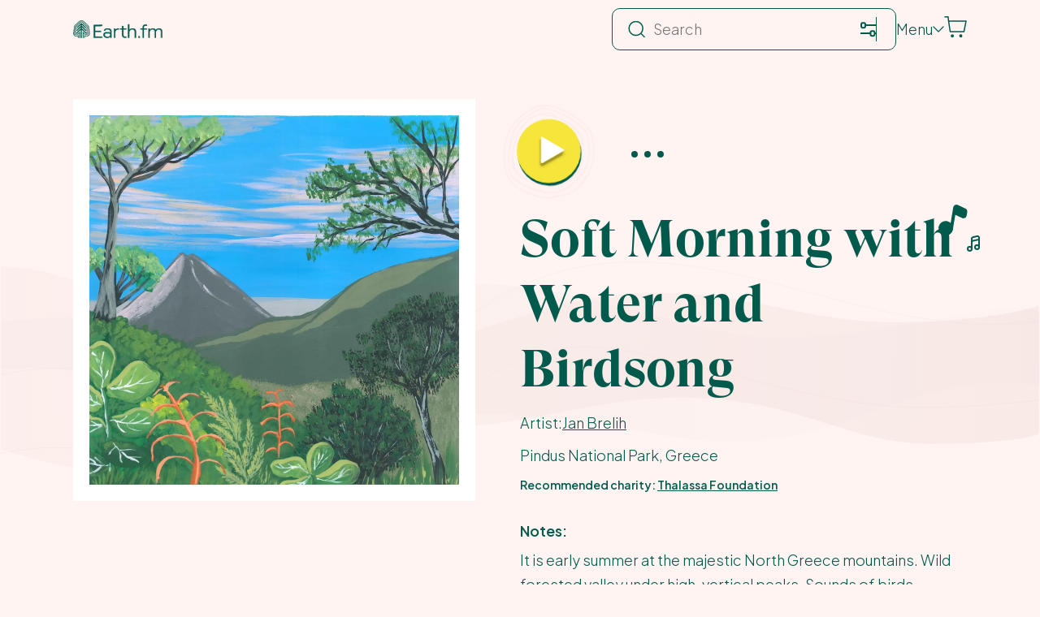

--- FILE ---
content_type: text/html; charset=UTF-8
request_url: https://earth.fm/recordings/soft-morning-with-water-and-birdsong/
body_size: 32017
content:
<!DOCTYPE html><html lang="en"><head><meta charSet="utf-8"/><meta http-equiv="x-ua-compatible" content="ie=edge"/><meta name="viewport" content="width=device-width, initial-scale=1, shrink-to-fit=no"/><meta name="generator" content="Gatsby 5.15.0"/><meta name="theme-color" content="#025A4D"/><meta name="robots" content="index, follow, max-image-preview:large, max-snippet:-1, max-video-preview:-1" data-gatsby-head="true"/><meta property="og:locale" content="en_US" data-gatsby-head="true"/><meta property="og:type" content="article" data-gatsby-head="true"/><meta property="og:title" content="Soft Morning with Water and Birdsong - earth.fm" data-gatsby-head="true"/><meta property="og:description" content="It is early summer at the majestic North Greece mountains. Wild forested valley under high, vertical peaks. Sounds of birds chirping, soft water stream ending with blowing wind over the mountain peaks. A very peaceful and calming place." data-gatsby-head="true"/><meta property="og:url" content="https://earth.fm/recordings/soft-morning-with-water-and-birdsong/" data-gatsby-head="true"/><meta property="og:site_name" content="earth.fm" data-gatsby-head="true"/><meta property="article:modified_time" content="2022-09-29T13:13:42+00:00" data-gatsby-head="true"/><meta property="og:image" content="https://earth.fm/static/4441e855117d717eb19e751cb6e77c55/soundscape-art-136.jpg" data-gatsby-head="true"/><meta property="og:image:width" content="1600" data-gatsby-head="true"/><meta property="og:image:height" content="1600" data-gatsby-head="true"/><meta property="og:image:type" content="image/jpeg" data-gatsby-head="true"/><meta name="twitter:card" content="player" data-gatsby-head="true"/><meta name="twitter:site" content="@earth_fm_live" data-gatsby-head="true"/><meta name="twitter:title" content="Soft Morning with Water and Birdsong" data-gatsby-head="true"/><meta name="twitter:description" content="Listen to nature sounds, fall in love with the Earth - Earth.fm" data-gatsby-head="true"/><meta name="twitter:image" content="https://earth.fm/static/4441e855117d717eb19e751cb6e77c55/b26d3/soundscape-art-136.jpg" data-gatsby-head="true"/><meta name="twitter:player" content="https://earth.fm/twitter-player/recordings/soft-morning-with-water-and-birdsong/" data-gatsby-head="true"/><meta name="twitter:player:width" content="480" data-gatsby-head="true"/><meta name="twitter:player:height" content="155" data-gatsby-head="true"/><style data-href="/styles.51bcff19b1a6e9ae1453.css" data-identity="gatsby-global-css">@charset "UTF-8";:host,:root{--ol-background-color:#fff;--ol-accent-background-color:#f5f5f5;--ol-subtle-background-color:hsla(0,0%,50%,.25);--ol-partial-background-color:hsla(0,0%,100%,.75);--ol-foreground-color:#333;--ol-subtle-foreground-color:#666;--ol-brand-color:#0af}.ol-box{background-color:var(--ol-partial-background-color);border:1.5px solid var(--ol-background-color);border-radius:2px;box-sizing:border-box}.ol-mouse-position{position:absolute;right:8px;top:8px}.ol-scale-line{background:var(--ol-partial-background-color);border-radius:4px;bottom:8px;left:8px;padding:2px;position:absolute}.ol-scale-line-inner{border:1px solid var(--ol-subtle-foreground-color);border-top:none;color:var(--ol-foreground-color);font-size:10px;margin:1px;text-align:center;transition:all .25s;will-change:contents,width}.ol-scale-bar{bottom:8px;left:8px;position:absolute}.ol-scale-bar-inner{display:flex}.ol-scale-step-marker{background-color:var(--ol-foreground-color);float:right;height:15px;width:1px;z-index:10}.ol-scale-step-text{bottom:-5px;font-size:10px;z-index:11}.ol-scale-step-text,.ol-scale-text{color:var(--ol-foreground-color);position:absolute;text-shadow:-1.5px 0 var(--ol-partial-background-color),0 1.5px var(--ol-partial-background-color),1.5px 0 var(--ol-partial-background-color),0 -1.5px var(--ol-partial-background-color)}.ol-scale-text{bottom:25px;font-size:12px;text-align:center}.ol-scale-singlebar{border:1px solid var(--ol-foreground-color);box-sizing:border-box;height:10px;position:relative;z-index:9}.ol-scale-singlebar-even{background-color:var(--ol-subtle-foreground-color)}.ol-scale-singlebar-odd{background-color:var(--ol-background-color)}.ol-unsupported{display:none}.ol-unselectable,.ol-viewport{-webkit-touch-callout:none;-webkit-tap-highlight-color:transparent;-webkit-user-select:none;-moz-user-select:none;user-select:none}.ol-viewport canvas{all:unset;overflow:hidden}.ol-viewport{touch-action:pan-x pan-y}.ol-selectable{-webkit-touch-callout:default;-webkit-user-select:text;-moz-user-select:text;user-select:text}.ol-grabbing{cursor:grabbing}.ol-grab{cursor:move;cursor:grab}.ol-control{background-color:var(--ol-subtle-background-color);border-radius:4px;position:absolute}.ol-zoom{left:.5em;top:.5em}.ol-rotate{right:.5em;top:.5em;transition:opacity .25s linear,visibility 0s linear}.ol-rotate.ol-hidden{opacity:0;transition:opacity .25s linear,visibility 0s linear .25s;visibility:hidden}.ol-zoom-extent{left:.5em;top:4.643em}.ol-full-screen{right:.5em;top:.5em}.ol-control button{background-color:var(--ol-background-color);border:none;border-radius:2px;color:var(--ol-subtle-foreground-color);display:block;font-size:inherit;font-weight:700;height:1.375em;line-height:.4em;margin:1px;padding:0;text-align:center;text-decoration:none;width:1.375em}.ol-control button::-moz-focus-inner{border:none;padding:0}.ol-zoom-extent button{line-height:1.4em}.ol-compass{display:block;font-weight:400;will-change:transform}.ol-touch .ol-control button{font-size:1.5em}.ol-touch .ol-zoom-extent{top:5.5em}.ol-control button:focus,.ol-control button:hover{color:var(--ol-foreground-color);outline:1px solid var(--ol-subtle-foreground-color);text-decoration:none}.ol-zoom .ol-zoom-in{border-radius:2px 2px 0 0}.ol-zoom .ol-zoom-out{border-radius:0 0 2px 2px}.ol-attribution{align-items:center;bottom:.5em;display:flex;flex-flow:row-reverse;max-width:calc(100% - 1.3em);right:.5em;text-align:right}.ol-attribution a{color:var(--ol-subtle-foreground-color);text-decoration:none}.ol-attribution ul{color:var(--ol-foreground-color);font-size:12px;margin:0;padding:1px .5em;text-shadow:0 0 2px var(--ol-background-color)}.ol-attribution li{display:inline;list-style:none}.ol-attribution li:not(:last-child):after{content:" "}.ol-attribution img{max-height:2em;max-width:inherit;vertical-align:middle}.ol-attribution button{flex-shrink:0}.ol-attribution.ol-collapsed ul{display:none}.ol-attribution:not(.ol-collapsed){background:var(--ol-partial-background-color)}.ol-attribution.ol-uncollapsible{border-radius:4px 0 0;bottom:0;right:0}.ol-attribution.ol-uncollapsible img{margin-top:-.2em;max-height:1.6em}.ol-attribution.ol-uncollapsible button{display:none}.ol-zoomslider{height:200px;left:.5em;top:4.5em}.ol-zoomslider button{height:10px;position:relative}.ol-touch .ol-zoomslider{top:5.5em}.ol-overviewmap{bottom:.5em;left:.5em}.ol-overviewmap.ol-uncollapsible{border-radius:0 4px 0 0;bottom:0;left:0}.ol-overviewmap .ol-overviewmap-map,.ol-overviewmap button{display:block}.ol-overviewmap .ol-overviewmap-map{border:1px solid var(--ol-subtle-foreground-color);height:150px;width:150px}.ol-overviewmap:not(.ol-collapsed) button{bottom:0;left:0;position:absolute}.ol-overviewmap.ol-collapsed .ol-overviewmap-map,.ol-overviewmap.ol-uncollapsible button{display:none}.ol-overviewmap:not(.ol-collapsed){background:var(--ol-subtle-background-color)}.ol-overviewmap-box{border:1.5px dotted var(--ol-subtle-foreground-color)}.ol-overviewmap .ol-overviewmap-box:hover{cursor:move}

/*! modern-normalize v2.0.0 | MIT License | https://github.com/sindresorhus/modern-normalize */*,:after,:before{box-sizing:border-box}html{-webkit-text-size-adjust:100%;font-family:system-ui,Segoe UI,Roboto,Helvetica,Arial,sans-serif,Apple Color Emoji,Segoe UI Emoji;line-height:1.15;-moz-tab-size:4;-o-tab-size:4;tab-size:4}body{margin:0}hr{color:inherit;height:0}abbr[title]{-webkit-text-decoration:underline dotted;text-decoration:underline dotted}b,strong{font-weight:bolder}code,kbd,pre,samp{font-family:ui-monospace,SFMono-Regular,Consolas,Liberation Mono,Menlo,monospace;font-size:1em}small{font-size:80%}sub,sup{font-size:75%;line-height:0;position:relative;vertical-align:baseline}sub{bottom:-.25em}sup{top:-.5em}table{border-color:inherit;text-indent:0}button,input,optgroup,select,textarea{font-family:inherit;font-size:100%;line-height:1.15;margin:0}button,select{text-transform:none}[type=button],[type=reset],[type=submit],button{-webkit-appearance:button}::-moz-focus-inner{border-style:none;padding:0}:-moz-focusring{outline:1px dotted ButtonText}:-moz-ui-invalid{box-shadow:none}legend{padding:0}progress{vertical-align:baseline}::-webkit-inner-spin-button,::-webkit-outer-spin-button{height:auto}[type=search]{-webkit-appearance:textfield;outline-offset:-2px}::-webkit-search-decoration{-webkit-appearance:none}::-webkit-file-upload-button{-webkit-appearance:button;font:inherit}summary{display:list-item}.wp-block-archives{box-sizing:border-box}.wp-block-archives-dropdown label{display:block}.wp-block-avatar{line-height:0}.wp-block-avatar,.wp-block-avatar img{box-sizing:border-box}.wp-block-avatar.aligncenter{text-align:center}.wp-block-audio{box-sizing:border-box}.wp-block-audio figcaption{margin-bottom:1em;margin-top:.5em}.wp-block-audio audio{min-width:300px;width:100%}.wp-block-button__link{box-sizing:border-box;cursor:pointer;display:inline-block;text-align:center;word-break:break-word}.wp-block-button__link.aligncenter{text-align:center}.wp-block-button__link.alignright{text-align:right}:where(.wp-block-button__link){border-radius:9999px;box-shadow:none;padding:calc(.667em + 2px) calc(1.333em + 2px);text-decoration:none}.wp-block-button[style*=text-decoration] .wp-block-button__link{text-decoration:inherit}.wp-block-buttons>.wp-block-button.has-custom-width{max-width:none}.wp-block-buttons>.wp-block-button.has-custom-width .wp-block-button__link{width:100%}.wp-block-buttons>.wp-block-button.has-custom-font-size .wp-block-button__link{font-size:inherit}.wp-block-buttons>.wp-block-button.wp-block-button__width-25{width:calc(25% - var(--wp--style--block-gap, .5em)*.75)}.wp-block-buttons>.wp-block-button.wp-block-button__width-50{width:calc(50% - var(--wp--style--block-gap, .5em)*.5)}.wp-block-buttons>.wp-block-button.wp-block-button__width-75{width:calc(75% - var(--wp--style--block-gap, .5em)*.25)}.wp-block-buttons>.wp-block-button.wp-block-button__width-100{flex-basis:100%;width:100%}.wp-block-buttons.is-vertical>.wp-block-button.wp-block-button__width-25{width:25%}.wp-block-buttons.is-vertical>.wp-block-button.wp-block-button__width-50{width:50%}.wp-block-buttons.is-vertical>.wp-block-button.wp-block-button__width-75{width:75%}.wp-block-button.is-style-squared,.wp-block-button__link.wp-block-button.is-style-squared{border-radius:0}.wp-block-button.no-border-radius,.wp-block-button__link.no-border-radius{border-radius:0!important}.wp-block-button .wp-block-button__link:where(.is-style-outline),.wp-block-button:where(.is-style-outline)>.wp-block-button__link{border:2px solid;padding:.667em 1.333em}.wp-block-button .wp-block-button__link:where(.is-style-outline):not(.has-text-color),.wp-block-button:where(.is-style-outline)>.wp-block-button__link:not(.has-text-color){color:currentColor}.wp-block-button .wp-block-button__link:where(.is-style-outline):not(.has-background),.wp-block-button:where(.is-style-outline)>.wp-block-button__link:not(.has-background){background-color:transparent;background-image:none}.wp-block-button .wp-block-button__link:where(.has-border-color){border-width:initial}.wp-block-button .wp-block-button__link:where([style*=border-top-color]){border-top-width:medium}.wp-block-button .wp-block-button__link:where([style*=border-right-color]){border-right-width:medium}.wp-block-button .wp-block-button__link:where([style*=border-bottom-color]){border-bottom-width:medium}.wp-block-button .wp-block-button__link:where([style*=border-left-color]){border-left-width:medium}.wp-block-button .wp-block-button__link:where([style*=border-style]){border-width:initial}.wp-block-button .wp-block-button__link:where([style*=border-top-style]){border-top-width:medium}.wp-block-button .wp-block-button__link:where([style*=border-right-style]){border-right-width:medium}.wp-block-button .wp-block-button__link:where([style*=border-bottom-style]){border-bottom-width:medium}.wp-block-button .wp-block-button__link:where([style*=border-left-style]){border-left-width:medium}.wp-block-buttons.is-vertical{flex-direction:column}.wp-block-buttons.is-vertical>.wp-block-button:last-child{margin-bottom:0}.wp-block-buttons>.wp-block-button{display:inline-block;margin:0}.wp-block-buttons.is-content-justification-left{justify-content:flex-start}.wp-block-buttons.is-content-justification-left.is-vertical{align-items:flex-start}.wp-block-buttons.is-content-justification-center{justify-content:center}.wp-block-buttons.is-content-justification-center.is-vertical{align-items:center}.wp-block-buttons.is-content-justification-right{justify-content:flex-end}.wp-block-buttons.is-content-justification-right.is-vertical{align-items:flex-end}.wp-block-buttons.is-content-justification-space-between{justify-content:space-between}.wp-block-buttons.aligncenter{text-align:center}.wp-block-buttons:not(.is-content-justification-space-between,.is-content-justification-right,.is-content-justification-left,.is-content-justification-center) .wp-block-button.aligncenter{margin-left:auto;margin-right:auto;width:100%}.wp-block-buttons[style*=text-decoration] .wp-block-button,.wp-block-buttons[style*=text-decoration] .wp-block-button__link{text-decoration:inherit}.wp-block-buttons.has-custom-font-size .wp-block-button__link{font-size:inherit}.wp-block-button.aligncenter,.wp-block-calendar{text-align:center}.wp-block-calendar td,.wp-block-calendar th{border:1px solid;padding:.25em}.wp-block-calendar th{font-weight:400}.wp-block-calendar caption{background-color:inherit}.wp-block-calendar table{border-collapse:collapse;width:100%}.wp-block-calendar table:where(:not(.has-text-color)){color:#40464d}.wp-block-calendar table:where(:not(.has-text-color)) td,.wp-block-calendar table:where(:not(.has-text-color)) th{border-color:#ddd}.wp-block-calendar table.has-background th{background-color:inherit}.wp-block-calendar table.has-text-color th{color:inherit}:where(.wp-block-calendar table:not(.has-background) th){background:#ddd}.wp-block-categories{box-sizing:border-box}.wp-block-categories.alignleft{margin-right:2em}.wp-block-categories.alignright{margin-left:2em}.wp-block-categories.wp-block-categories-dropdown.aligncenter{text-align:center}.wp-block-code{box-sizing:border-box}.wp-block-code code{display:block;font-family:inherit;overflow-wrap:break-word;white-space:pre-wrap}.wp-block-columns{align-items:normal!important;box-sizing:border-box;display:flex;flex-wrap:wrap!important}@media (min-width:782px){.wp-block-columns{flex-wrap:nowrap!important}}.wp-block-columns.are-vertically-aligned-top{align-items:flex-start}.wp-block-columns.are-vertically-aligned-center{align-items:center}.wp-block-columns.are-vertically-aligned-bottom{align-items:flex-end}@media (max-width:781px){.wp-block-columns:not(.is-not-stacked-on-mobile)>.wp-block-column{flex-basis:100%!important}}@media (min-width:782px){.wp-block-columns:not(.is-not-stacked-on-mobile)>.wp-block-column{flex-basis:0;flex-grow:1}.wp-block-columns:not(.is-not-stacked-on-mobile)>.wp-block-column[style*=flex-basis]{flex-grow:0}}.wp-block-columns.is-not-stacked-on-mobile{flex-wrap:nowrap!important}.wp-block-columns.is-not-stacked-on-mobile>.wp-block-column{flex-basis:0;flex-grow:1}.wp-block-columns.is-not-stacked-on-mobile>.wp-block-column[style*=flex-basis]{flex-grow:0}:where(.wp-block-columns){margin-bottom:1.75em}:where(.wp-block-columns.has-background){padding:1.25em 2.375em}.wp-block-column{flex-grow:1;min-width:0;overflow-wrap:break-word;word-break:break-word}.wp-block-column.is-vertically-aligned-top{align-self:flex-start}.wp-block-column.is-vertically-aligned-center{align-self:center}.wp-block-column.is-vertically-aligned-bottom{align-self:flex-end}.wp-block-column.is-vertically-aligned-stretch{align-self:stretch}.wp-block-column.is-vertically-aligned-bottom,.wp-block-column.is-vertically-aligned-center,.wp-block-column.is-vertically-aligned-top{width:100%}.wp-block-post-comments{box-sizing:border-box}.wp-block-post-comments .alignleft{float:left}.wp-block-post-comments .alignright{float:right}.wp-block-post-comments .navigation:after{clear:both;content:"";display:table}.wp-block-post-comments .commentlist{clear:both;list-style:none;margin:0;padding:0}.wp-block-post-comments .commentlist .comment{min-height:2.25em;padding-left:3.25em}.wp-block-post-comments .commentlist .comment p{font-size:1em;line-height:1.8;margin:1em 0}.wp-block-post-comments .commentlist .children{list-style:none;margin:0;padding:0}.wp-block-post-comments .comment-author{line-height:1.5}.wp-block-post-comments .comment-author .avatar{border-radius:1.5em;display:block;float:left;height:2.5em;margin-right:.75em;margin-top:.5em;width:2.5em}.wp-block-post-comments .comment-author cite{font-style:normal}.wp-block-post-comments .comment-meta{font-size:.875em;line-height:1.5}.wp-block-post-comments .comment-meta b{font-weight:400}.wp-block-post-comments .comment-meta .comment-awaiting-moderation{display:block;margin-bottom:1em;margin-top:1em}.wp-block-post-comments .comment-body .commentmetadata{font-size:.875em}.wp-block-post-comments .comment-form-author label,.wp-block-post-comments .comment-form-comment label,.wp-block-post-comments .comment-form-email label,.wp-block-post-comments .comment-form-url label{display:block;margin-bottom:.25em}.wp-block-post-comments .comment-form input:not([type=submit]):not([type=checkbox]),.wp-block-post-comments .comment-form textarea{box-sizing:border-box;display:block;width:100%}.wp-block-post-comments .comment-form-cookies-consent{display:flex;gap:.25em}.wp-block-post-comments .comment-form-cookies-consent #wp-comment-cookies-consent{margin-top:.35em}.wp-block-post-comments .comment-reply-title{margin-bottom:0}.wp-block-post-comments .comment-reply-title :where(small){font-size:var(--wp--preset--font-size--medium,smaller);margin-left:.5em}.wp-block-post-comments .reply{font-size:.875em;margin-bottom:1.4em}.wp-block-post-comments input:not([type=submit]),.wp-block-post-comments textarea{border:1px solid #949494;font-family:inherit;font-size:1em}.wp-block-post-comments input:not([type=submit]):not([type=checkbox]),.wp-block-post-comments textarea{padding:calc(.667em + 2px)}:where(.wp-block-post-comments input[type=submit]){border:none}.wp-block-comments-pagination>.wp-block-comments-pagination-next,.wp-block-comments-pagination>.wp-block-comments-pagination-numbers,.wp-block-comments-pagination>.wp-block-comments-pagination-previous{margin-bottom:.5em;margin-right:.5em}.wp-block-comments-pagination>.wp-block-comments-pagination-next:last-child,.wp-block-comments-pagination>.wp-block-comments-pagination-numbers:last-child,.wp-block-comments-pagination>.wp-block-comments-pagination-previous:last-child{margin-right:0}.wp-block-comments-pagination .wp-block-comments-pagination-previous-arrow{display:inline-block;margin-right:1ch}.wp-block-comments-pagination .wp-block-comments-pagination-previous-arrow:not(.is-arrow-chevron){transform:scaleX(1)}.wp-block-comments-pagination .wp-block-comments-pagination-next-arrow{display:inline-block;margin-left:1ch}.wp-block-comments-pagination .wp-block-comments-pagination-next-arrow:not(.is-arrow-chevron){transform:scaleX(1)}.wp-block-comments-pagination.aligncenter{justify-content:center}.wp-block-comment-template{box-sizing:border-box;list-style:none;margin-bottom:0;max-width:100%;padding:0}.wp-block-comment-template li{clear:both}.wp-block-comment-template ol{list-style:none;margin-bottom:0;max-width:100%;padding-left:2rem}.wp-block-comment-template.alignleft{float:left}.wp-block-comment-template.aligncenter{margin-left:auto;margin-right:auto;width:-moz-fit-content;width:fit-content}.wp-block-comment-template.alignright{float:right}:where(.wp-block-cover-image,.wp-block-cover){min-height:430px;padding:1em}.wp-block-cover,.wp-block-cover-image{align-items:center;background-position:50%;box-sizing:border-box;display:flex;justify-content:center;overflow:hidden;overflow:clip;position:relative}.wp-block-cover .has-background-dim:not([class*=-background-color]),.wp-block-cover-image .has-background-dim:not([class*=-background-color]),.wp-block-cover-image.has-background-dim:not([class*=-background-color]),.wp-block-cover.has-background-dim:not([class*=-background-color]){background-color:#000}.wp-block-cover .has-background-dim.has-background-gradient,.wp-block-cover-image .has-background-dim.has-background-gradient{background-color:transparent}.wp-block-cover-image.has-background-dim:before,.wp-block-cover.has-background-dim:before{background-color:inherit;content:""}.wp-block-cover .wp-block-cover__background,.wp-block-cover .wp-block-cover__gradient-background,.wp-block-cover-image .wp-block-cover__background,.wp-block-cover-image .wp-block-cover__gradient-background,.wp-block-cover-image.has-background-dim:not(.has-background-gradient):before,.wp-block-cover.has-background-dim:not(.has-background-gradient):before{bottom:0;left:0;opacity:.5;position:absolute;right:0;top:0;z-index:1}.wp-block-cover-image.has-background-dim.has-background-dim-10 .wp-block-cover__background,.wp-block-cover-image.has-background-dim.has-background-dim-10 .wp-block-cover__gradient-background,.wp-block-cover-image.has-background-dim.has-background-dim-10:not(.has-background-gradient):before,.wp-block-cover.has-background-dim.has-background-dim-10 .wp-block-cover__background,.wp-block-cover.has-background-dim.has-background-dim-10 .wp-block-cover__gradient-background,.wp-block-cover.has-background-dim.has-background-dim-10:not(.has-background-gradient):before{opacity:.1}.wp-block-cover-image.has-background-dim.has-background-dim-20 .wp-block-cover__background,.wp-block-cover-image.has-background-dim.has-background-dim-20 .wp-block-cover__gradient-background,.wp-block-cover-image.has-background-dim.has-background-dim-20:not(.has-background-gradient):before,.wp-block-cover.has-background-dim.has-background-dim-20 .wp-block-cover__background,.wp-block-cover.has-background-dim.has-background-dim-20 .wp-block-cover__gradient-background,.wp-block-cover.has-background-dim.has-background-dim-20:not(.has-background-gradient):before{opacity:.2}.wp-block-cover-image.has-background-dim.has-background-dim-30 .wp-block-cover__background,.wp-block-cover-image.has-background-dim.has-background-dim-30 .wp-block-cover__gradient-background,.wp-block-cover-image.has-background-dim.has-background-dim-30:not(.has-background-gradient):before,.wp-block-cover.has-background-dim.has-background-dim-30 .wp-block-cover__background,.wp-block-cover.has-background-dim.has-background-dim-30 .wp-block-cover__gradient-background,.wp-block-cover.has-background-dim.has-background-dim-30:not(.has-background-gradient):before{opacity:.3}.wp-block-cover-image.has-background-dim.has-background-dim-40 .wp-block-cover__background,.wp-block-cover-image.has-background-dim.has-background-dim-40 .wp-block-cover__gradient-background,.wp-block-cover-image.has-background-dim.has-background-dim-40:not(.has-background-gradient):before,.wp-block-cover.has-background-dim.has-background-dim-40 .wp-block-cover__background,.wp-block-cover.has-background-dim.has-background-dim-40 .wp-block-cover__gradient-background,.wp-block-cover.has-background-dim.has-background-dim-40:not(.has-background-gradient):before{opacity:.4}.wp-block-cover-image.has-background-dim.has-background-dim-50 .wp-block-cover__background,.wp-block-cover-image.has-background-dim.has-background-dim-50 .wp-block-cover__gradient-background,.wp-block-cover-image.has-background-dim.has-background-dim-50:not(.has-background-gradient):before,.wp-block-cover.has-background-dim.has-background-dim-50 .wp-block-cover__background,.wp-block-cover.has-background-dim.has-background-dim-50 .wp-block-cover__gradient-background,.wp-block-cover.has-background-dim.has-background-dim-50:not(.has-background-gradient):before{opacity:.5}.wp-block-cover-image.has-background-dim.has-background-dim-60 .wp-block-cover__background,.wp-block-cover-image.has-background-dim.has-background-dim-60 .wp-block-cover__gradient-background,.wp-block-cover-image.has-background-dim.has-background-dim-60:not(.has-background-gradient):before,.wp-block-cover.has-background-dim.has-background-dim-60 .wp-block-cover__background,.wp-block-cover.has-background-dim.has-background-dim-60 .wp-block-cover__gradient-background,.wp-block-cover.has-background-dim.has-background-dim-60:not(.has-background-gradient):before{opacity:.6}.wp-block-cover-image.has-background-dim.has-background-dim-70 .wp-block-cover__background,.wp-block-cover-image.has-background-dim.has-background-dim-70 .wp-block-cover__gradient-background,.wp-block-cover-image.has-background-dim.has-background-dim-70:not(.has-background-gradient):before,.wp-block-cover.has-background-dim.has-background-dim-70 .wp-block-cover__background,.wp-block-cover.has-background-dim.has-background-dim-70 .wp-block-cover__gradient-background,.wp-block-cover.has-background-dim.has-background-dim-70:not(.has-background-gradient):before{opacity:.7}.wp-block-cover-image.has-background-dim.has-background-dim-80 .wp-block-cover__background,.wp-block-cover-image.has-background-dim.has-background-dim-80 .wp-block-cover__gradient-background,.wp-block-cover-image.has-background-dim.has-background-dim-80:not(.has-background-gradient):before,.wp-block-cover.has-background-dim.has-background-dim-80 .wp-block-cover__background,.wp-block-cover.has-background-dim.has-background-dim-80 .wp-block-cover__gradient-background,.wp-block-cover.has-background-dim.has-background-dim-80:not(.has-background-gradient):before{opacity:.8}.wp-block-cover-image.has-background-dim.has-background-dim-90 .wp-block-cover__background,.wp-block-cover-image.has-background-dim.has-background-dim-90 .wp-block-cover__gradient-background,.wp-block-cover-image.has-background-dim.has-background-dim-90:not(.has-background-gradient):before,.wp-block-cover.has-background-dim.has-background-dim-90 .wp-block-cover__background,.wp-block-cover.has-background-dim.has-background-dim-90 .wp-block-cover__gradient-background,.wp-block-cover.has-background-dim.has-background-dim-90:not(.has-background-gradient):before{opacity:.9}.wp-block-cover-image.has-background-dim.has-background-dim-100 .wp-block-cover__background,.wp-block-cover-image.has-background-dim.has-background-dim-100 .wp-block-cover__gradient-background,.wp-block-cover-image.has-background-dim.has-background-dim-100:not(.has-background-gradient):before,.wp-block-cover.has-background-dim.has-background-dim-100 .wp-block-cover__background,.wp-block-cover.has-background-dim.has-background-dim-100 .wp-block-cover__gradient-background,.wp-block-cover.has-background-dim.has-background-dim-100:not(.has-background-gradient):before{opacity:1}.wp-block-cover .wp-block-cover__background.has-background-dim.has-background-dim-0,.wp-block-cover .wp-block-cover__gradient-background.has-background-dim.has-background-dim-0,.wp-block-cover-image .wp-block-cover__background.has-background-dim.has-background-dim-0,.wp-block-cover-image .wp-block-cover__gradient-background.has-background-dim.has-background-dim-0{opacity:0}.wp-block-cover .wp-block-cover__background.has-background-dim.has-background-dim-10,.wp-block-cover .wp-block-cover__gradient-background.has-background-dim.has-background-dim-10,.wp-block-cover-image .wp-block-cover__background.has-background-dim.has-background-dim-10,.wp-block-cover-image .wp-block-cover__gradient-background.has-background-dim.has-background-dim-10{opacity:.1}.wp-block-cover .wp-block-cover__background.has-background-dim.has-background-dim-20,.wp-block-cover .wp-block-cover__gradient-background.has-background-dim.has-background-dim-20,.wp-block-cover-image .wp-block-cover__background.has-background-dim.has-background-dim-20,.wp-block-cover-image .wp-block-cover__gradient-background.has-background-dim.has-background-dim-20{opacity:.2}.wp-block-cover .wp-block-cover__background.has-background-dim.has-background-dim-30,.wp-block-cover .wp-block-cover__gradient-background.has-background-dim.has-background-dim-30,.wp-block-cover-image .wp-block-cover__background.has-background-dim.has-background-dim-30,.wp-block-cover-image .wp-block-cover__gradient-background.has-background-dim.has-background-dim-30{opacity:.3}.wp-block-cover .wp-block-cover__background.has-background-dim.has-background-dim-40,.wp-block-cover .wp-block-cover__gradient-background.has-background-dim.has-background-dim-40,.wp-block-cover-image .wp-block-cover__background.has-background-dim.has-background-dim-40,.wp-block-cover-image .wp-block-cover__gradient-background.has-background-dim.has-background-dim-40{opacity:.4}.wp-block-cover .wp-block-cover__background.has-background-dim.has-background-dim-50,.wp-block-cover .wp-block-cover__gradient-background.has-background-dim.has-background-dim-50,.wp-block-cover-image .wp-block-cover__background.has-background-dim.has-background-dim-50,.wp-block-cover-image .wp-block-cover__gradient-background.has-background-dim.has-background-dim-50{opacity:.5}.wp-block-cover .wp-block-cover__background.has-background-dim.has-background-dim-60,.wp-block-cover .wp-block-cover__gradient-background.has-background-dim.has-background-dim-60,.wp-block-cover-image .wp-block-cover__background.has-background-dim.has-background-dim-60,.wp-block-cover-image .wp-block-cover__gradient-background.has-background-dim.has-background-dim-60{opacity:.6}.wp-block-cover .wp-block-cover__background.has-background-dim.has-background-dim-70,.wp-block-cover .wp-block-cover__gradient-background.has-background-dim.has-background-dim-70,.wp-block-cover-image .wp-block-cover__background.has-background-dim.has-background-dim-70,.wp-block-cover-image .wp-block-cover__gradient-background.has-background-dim.has-background-dim-70{opacity:.7}.wp-block-cover .wp-block-cover__background.has-background-dim.has-background-dim-80,.wp-block-cover .wp-block-cover__gradient-background.has-background-dim.has-background-dim-80,.wp-block-cover-image .wp-block-cover__background.has-background-dim.has-background-dim-80,.wp-block-cover-image .wp-block-cover__gradient-background.has-background-dim.has-background-dim-80{opacity:.8}.wp-block-cover .wp-block-cover__background.has-background-dim.has-background-dim-90,.wp-block-cover .wp-block-cover__gradient-background.has-background-dim.has-background-dim-90,.wp-block-cover-image .wp-block-cover__background.has-background-dim.has-background-dim-90,.wp-block-cover-image .wp-block-cover__gradient-background.has-background-dim.has-background-dim-90{opacity:.9}.wp-block-cover .wp-block-cover__background.has-background-dim.has-background-dim-100,.wp-block-cover .wp-block-cover__gradient-background.has-background-dim.has-background-dim-100,.wp-block-cover-image .wp-block-cover__background.has-background-dim.has-background-dim-100,.wp-block-cover-image .wp-block-cover__gradient-background.has-background-dim.has-background-dim-100{opacity:1}.wp-block-cover-image.alignleft,.wp-block-cover-image.alignright,.wp-block-cover.alignleft,.wp-block-cover.alignright{max-width:420px;width:100%}.wp-block-cover-image:after,.wp-block-cover:after{content:"";display:block;font-size:0;min-height:inherit}@supports (position:sticky){.wp-block-cover-image:after,.wp-block-cover:after{content:none}}.wp-block-cover-image.aligncenter,.wp-block-cover-image.alignleft,.wp-block-cover-image.alignright,.wp-block-cover.aligncenter,.wp-block-cover.alignleft,.wp-block-cover.alignright{display:flex}.wp-block-cover .wp-block-cover__inner-container,.wp-block-cover-image .wp-block-cover__inner-container{color:inherit;width:100%;z-index:1}.wp-block-cover h1:where(:not(.has-text-color)),.wp-block-cover h2:where(:not(.has-text-color)),.wp-block-cover h3:where(:not(.has-text-color)),.wp-block-cover h4:where(:not(.has-text-color)),.wp-block-cover h5:where(:not(.has-text-color)),.wp-block-cover h6:where(:not(.has-text-color)),.wp-block-cover p:where(:not(.has-text-color)),.wp-block-cover-image h1:where(:not(.has-text-color)),.wp-block-cover-image h2:where(:not(.has-text-color)),.wp-block-cover-image h3:where(:not(.has-text-color)),.wp-block-cover-image h4:where(:not(.has-text-color)),.wp-block-cover-image h5:where(:not(.has-text-color)),.wp-block-cover-image h6:where(:not(.has-text-color)),.wp-block-cover-image p:where(:not(.has-text-color)){color:inherit}.wp-block-cover-image.is-position-top-left,.wp-block-cover.is-position-top-left{align-items:flex-start;justify-content:flex-start}.wp-block-cover-image.is-position-top-center,.wp-block-cover.is-position-top-center{align-items:flex-start;justify-content:center}.wp-block-cover-image.is-position-top-right,.wp-block-cover.is-position-top-right{align-items:flex-start;justify-content:flex-end}.wp-block-cover-image.is-position-center-left,.wp-block-cover.is-position-center-left{align-items:center;justify-content:flex-start}.wp-block-cover-image.is-position-center-center,.wp-block-cover.is-position-center-center{align-items:center;justify-content:center}.wp-block-cover-image.is-position-center-right,.wp-block-cover.is-position-center-right{align-items:center;justify-content:flex-end}.wp-block-cover-image.is-position-bottom-left,.wp-block-cover.is-position-bottom-left{align-items:flex-end;justify-content:flex-start}.wp-block-cover-image.is-position-bottom-center,.wp-block-cover.is-position-bottom-center{align-items:flex-end;justify-content:center}.wp-block-cover-image.is-position-bottom-right,.wp-block-cover.is-position-bottom-right{align-items:flex-end;justify-content:flex-end}.wp-block-cover-image.has-custom-content-position.has-custom-content-position .wp-block-cover__inner-container,.wp-block-cover.has-custom-content-position.has-custom-content-position .wp-block-cover__inner-container{margin:0}.wp-block-cover-image.has-custom-content-position.has-custom-content-position.is-position-bottom-left .wp-block-cover__inner-container,.wp-block-cover-image.has-custom-content-position.has-custom-content-position.is-position-bottom-right .wp-block-cover__inner-container,.wp-block-cover-image.has-custom-content-position.has-custom-content-position.is-position-center-left .wp-block-cover__inner-container,.wp-block-cover-image.has-custom-content-position.has-custom-content-position.is-position-center-right .wp-block-cover__inner-container,.wp-block-cover-image.has-custom-content-position.has-custom-content-position.is-position-top-left .wp-block-cover__inner-container,.wp-block-cover-image.has-custom-content-position.has-custom-content-position.is-position-top-right .wp-block-cover__inner-container,.wp-block-cover.has-custom-content-position.has-custom-content-position.is-position-bottom-left .wp-block-cover__inner-container,.wp-block-cover.has-custom-content-position.has-custom-content-position.is-position-bottom-right .wp-block-cover__inner-container,.wp-block-cover.has-custom-content-position.has-custom-content-position.is-position-center-left .wp-block-cover__inner-container,.wp-block-cover.has-custom-content-position.has-custom-content-position.is-position-center-right .wp-block-cover__inner-container,.wp-block-cover.has-custom-content-position.has-custom-content-position.is-position-top-left .wp-block-cover__inner-container,.wp-block-cover.has-custom-content-position.has-custom-content-position.is-position-top-right .wp-block-cover__inner-container{margin:0;width:auto}.wp-block-cover .wp-block-cover__image-background,.wp-block-cover video.wp-block-cover__video-background,.wp-block-cover-image .wp-block-cover__image-background,.wp-block-cover-image video.wp-block-cover__video-background{border:none;bottom:0;box-shadow:none;height:100%;left:0;margin:0;max-height:none;max-width:none;-o-object-fit:cover;object-fit:cover;outline:none;padding:0;position:absolute;right:0;top:0;width:100%}.wp-block-cover-image.has-parallax,.wp-block-cover.has-parallax,.wp-block-cover__image-background.has-parallax,video.wp-block-cover__video-background.has-parallax{background-attachment:fixed;background-repeat:no-repeat;background-size:cover}@supports (-webkit-touch-callout:inherit){.wp-block-cover-image.has-parallax,.wp-block-cover.has-parallax,.wp-block-cover__image-background.has-parallax,video.wp-block-cover__video-background.has-parallax{background-attachment:scroll}}@media (prefers-reduced-motion:reduce){.wp-block-cover-image.has-parallax,.wp-block-cover.has-parallax,.wp-block-cover__image-background.has-parallax,video.wp-block-cover__video-background.has-parallax{background-attachment:scroll}}.wp-block-cover-image.is-repeated,.wp-block-cover.is-repeated,.wp-block-cover__image-background.is-repeated,video.wp-block-cover__video-background.is-repeated{background-repeat:repeat;background-size:auto}.wp-block-cover__image-background,.wp-block-cover__video-background{z-index:0}.wp-block-cover-image-text,.wp-block-cover-image-text a,.wp-block-cover-image-text a:active,.wp-block-cover-image-text a:focus,.wp-block-cover-image-text a:hover,.wp-block-cover-text,.wp-block-cover-text a,.wp-block-cover-text a:active,.wp-block-cover-text a:focus,.wp-block-cover-text a:hover,section.wp-block-cover-image h2,section.wp-block-cover-image h2 a,section.wp-block-cover-image h2 a:active,section.wp-block-cover-image h2 a:focus,section.wp-block-cover-image h2 a:hover{color:#fff}.wp-block-cover-image .wp-block-cover.has-left-content{justify-content:flex-start}.wp-block-cover-image .wp-block-cover.has-right-content{justify-content:flex-end}.wp-block-cover-image.has-left-content .wp-block-cover-image-text,.wp-block-cover.has-left-content .wp-block-cover-text,section.wp-block-cover-image.has-left-content>h2{margin-left:0;text-align:left}.wp-block-cover-image.has-right-content .wp-block-cover-image-text,.wp-block-cover.has-right-content .wp-block-cover-text,section.wp-block-cover-image.has-right-content>h2{margin-right:0;text-align:right}.wp-block-cover .wp-block-cover-text,.wp-block-cover-image .wp-block-cover-image-text,section.wp-block-cover-image>h2{font-size:2em;line-height:1.25;margin-bottom:0;max-width:840px;padding:.44em;text-align:center;z-index:1}:where(.wp-block-cover-image:not(.has-text-color)),:where(.wp-block-cover:not(.has-text-color)){color:#fff}:where(.wp-block-cover-image.is-light:not(.has-text-color)),:where(.wp-block-cover.is-light:not(.has-text-color)){color:#000}.wp-block-details{box-sizing:border-box}.wp-block-details summary{cursor:pointer}.wp-block-embed.alignleft,.wp-block-embed.alignright,.wp-block[data-align=left]>[data-type="core/embed"],.wp-block[data-align=right]>[data-type="core/embed"]{max-width:360px;width:100%}.wp-block-embed.alignleft .wp-block-embed__wrapper,.wp-block-embed.alignright .wp-block-embed__wrapper,.wp-block[data-align=left]>[data-type="core/embed"] .wp-block-embed__wrapper,.wp-block[data-align=right]>[data-type="core/embed"] .wp-block-embed__wrapper{min-width:280px}.wp-block-cover .wp-block-embed{min-height:240px;min-width:320px}.wp-block-embed{overflow-wrap:break-word}.wp-block-embed figcaption{margin-bottom:1em;margin-top:.5em}.wp-block-embed iframe{max-width:100%}.wp-block-embed__wrapper{position:relative}.wp-embed-responsive .wp-has-aspect-ratio .wp-block-embed__wrapper:before{content:"";display:block;padding-top:50%}.wp-embed-responsive .wp-has-aspect-ratio iframe{bottom:0;height:100%;left:0;position:absolute;right:0;top:0;width:100%}.wp-embed-responsive .wp-embed-aspect-21-9 .wp-block-embed__wrapper:before{padding-top:42.85%}.wp-embed-responsive .wp-embed-aspect-18-9 .wp-block-embed__wrapper:before{padding-top:50%}.wp-embed-responsive .wp-embed-aspect-16-9 .wp-block-embed__wrapper:before{padding-top:56.25%}.wp-embed-responsive .wp-embed-aspect-4-3 .wp-block-embed__wrapper:before{padding-top:75%}.wp-embed-responsive .wp-embed-aspect-1-1 .wp-block-embed__wrapper:before{padding-top:100%}.wp-embed-responsive .wp-embed-aspect-9-16 .wp-block-embed__wrapper:before{padding-top:177.77%}.wp-embed-responsive .wp-embed-aspect-1-2 .wp-block-embed__wrapper:before{padding-top:200%}.wp-block-file{box-sizing:border-box}.wp-block-file:not(.wp-element-button){font-size:.8em}.wp-block-file.aligncenter{text-align:center}.wp-block-file.alignright{text-align:right}.wp-block-file *+.wp-block-file__button{margin-left:.75em}:where(.wp-block-file){margin-bottom:1.5em}.wp-block-file__embed{margin-bottom:1em}:where(.wp-block-file__button){border-radius:2em;display:inline-block;padding:.5em 1em}:where(.wp-block-file__button):is(a):active,:where(.wp-block-file__button):is(a):focus,:where(.wp-block-file__button):is(a):hover,:where(.wp-block-file__button):is(a):visited{box-shadow:none;color:#fff;opacity:.85;text-decoration:none}.wp-block-form-input__label{display:flex;flex-direction:column;gap:.25em;margin-bottom:.5em;width:100%}.wp-block-form-input__label.is-label-inline{align-items:center;flex-direction:row;gap:.5em}.wp-block-form-input__label.is-label-inline .wp-block-form-input__label-content{margin-bottom:.5em}.wp-block-form-input__label:has(input[type=checkbox]){flex-direction:row-reverse;width:-moz-fit-content;width:fit-content}.wp-block-form-input__label-content{width:-moz-fit-content;width:fit-content}.wp-block-form-input__input{font-size:1em;margin-bottom:.5em;padding:0 .5em}.wp-block-form-input__input[type=date],.wp-block-form-input__input[type=datetime-local],.wp-block-form-input__input[type=datetime],.wp-block-form-input__input[type=email],.wp-block-form-input__input[type=month],.wp-block-form-input__input[type=number],.wp-block-form-input__input[type=password],.wp-block-form-input__input[type=search],.wp-block-form-input__input[type=tel],.wp-block-form-input__input[type=text],.wp-block-form-input__input[type=time],.wp-block-form-input__input[type=url],.wp-block-form-input__input[type=week]{border:1px solid;line-height:2;min-height:2em}textarea.wp-block-form-input__input{min-height:10em}.blocks-gallery-grid:not(.has-nested-images),.wp-block-gallery:not(.has-nested-images){display:flex;flex-wrap:wrap;list-style-type:none;margin:0;padding:0}.blocks-gallery-grid:not(.has-nested-images) .blocks-gallery-image,.blocks-gallery-grid:not(.has-nested-images) .blocks-gallery-item,.wp-block-gallery:not(.has-nested-images) .blocks-gallery-image,.wp-block-gallery:not(.has-nested-images) .blocks-gallery-item{display:flex;flex-direction:column;flex-grow:1;justify-content:center;margin:0 1em 1em 0;position:relative;width:calc(50% - 1em)}.blocks-gallery-grid:not(.has-nested-images) .blocks-gallery-image:nth-of-type(2n),.blocks-gallery-grid:not(.has-nested-images) .blocks-gallery-item:nth-of-type(2n),.wp-block-gallery:not(.has-nested-images) .blocks-gallery-image:nth-of-type(2n),.wp-block-gallery:not(.has-nested-images) .blocks-gallery-item:nth-of-type(2n){margin-right:0}.blocks-gallery-grid:not(.has-nested-images) .blocks-gallery-image figure,.blocks-gallery-grid:not(.has-nested-images) .blocks-gallery-item figure,.wp-block-gallery:not(.has-nested-images) .blocks-gallery-image figure,.wp-block-gallery:not(.has-nested-images) .blocks-gallery-item figure{align-items:flex-end;display:flex;height:100%;justify-content:flex-start;margin:0}.blocks-gallery-grid:not(.has-nested-images) .blocks-gallery-image img,.blocks-gallery-grid:not(.has-nested-images) .blocks-gallery-item img,.wp-block-gallery:not(.has-nested-images) .blocks-gallery-image img,.wp-block-gallery:not(.has-nested-images) .blocks-gallery-item img{display:block;height:auto;max-width:100%;width:auto}.blocks-gallery-grid:not(.has-nested-images) .blocks-gallery-image figcaption,.blocks-gallery-grid:not(.has-nested-images) .blocks-gallery-item figcaption,.wp-block-gallery:not(.has-nested-images) .blocks-gallery-image figcaption,.wp-block-gallery:not(.has-nested-images) .blocks-gallery-item figcaption{background:linear-gradient(0deg,rgba(0,0,0,.7),rgba(0,0,0,.3) 70%,transparent);bottom:0;box-sizing:border-box;color:#fff;font-size:.8em;margin:0;max-height:100%;overflow:auto;padding:3em .77em .7em;position:absolute;text-align:center;width:100%;z-index:2}.blocks-gallery-grid:not(.has-nested-images) .blocks-gallery-image figcaption img,.blocks-gallery-grid:not(.has-nested-images) .blocks-gallery-item figcaption img,.wp-block-gallery:not(.has-nested-images) .blocks-gallery-image figcaption img,.wp-block-gallery:not(.has-nested-images) .blocks-gallery-item figcaption img{display:inline}.blocks-gallery-grid:not(.has-nested-images) figcaption,.wp-block-gallery:not(.has-nested-images) figcaption{flex-grow:1}.blocks-gallery-grid:not(.has-nested-images).is-cropped .blocks-gallery-image a,.blocks-gallery-grid:not(.has-nested-images).is-cropped .blocks-gallery-image img,.blocks-gallery-grid:not(.has-nested-images).is-cropped .blocks-gallery-item a,.blocks-gallery-grid:not(.has-nested-images).is-cropped .blocks-gallery-item img,.wp-block-gallery:not(.has-nested-images).is-cropped .blocks-gallery-image a,.wp-block-gallery:not(.has-nested-images).is-cropped .blocks-gallery-image img,.wp-block-gallery:not(.has-nested-images).is-cropped .blocks-gallery-item a,.wp-block-gallery:not(.has-nested-images).is-cropped .blocks-gallery-item img{flex:1 1;height:100%;-o-object-fit:cover;object-fit:cover;width:100%}.blocks-gallery-grid:not(.has-nested-images).columns-1 .blocks-gallery-image,.blocks-gallery-grid:not(.has-nested-images).columns-1 .blocks-gallery-item,.wp-block-gallery:not(.has-nested-images).columns-1 .blocks-gallery-image,.wp-block-gallery:not(.has-nested-images).columns-1 .blocks-gallery-item{margin-right:0;width:100%}@media (min-width:600px){.blocks-gallery-grid:not(.has-nested-images).columns-3 .blocks-gallery-image,.blocks-gallery-grid:not(.has-nested-images).columns-3 .blocks-gallery-item,.wp-block-gallery:not(.has-nested-images).columns-3 .blocks-gallery-image,.wp-block-gallery:not(.has-nested-images).columns-3 .blocks-gallery-item{margin-right:1em;width:calc(33.33333% - .66667em)}.blocks-gallery-grid:not(.has-nested-images).columns-4 .blocks-gallery-image,.blocks-gallery-grid:not(.has-nested-images).columns-4 .blocks-gallery-item,.wp-block-gallery:not(.has-nested-images).columns-4 .blocks-gallery-image,.wp-block-gallery:not(.has-nested-images).columns-4 .blocks-gallery-item{margin-right:1em;width:calc(25% - .75em)}.blocks-gallery-grid:not(.has-nested-images).columns-5 .blocks-gallery-image,.blocks-gallery-grid:not(.has-nested-images).columns-5 .blocks-gallery-item,.wp-block-gallery:not(.has-nested-images).columns-5 .blocks-gallery-image,.wp-block-gallery:not(.has-nested-images).columns-5 .blocks-gallery-item{margin-right:1em;width:calc(20% - .8em)}.blocks-gallery-grid:not(.has-nested-images).columns-6 .blocks-gallery-image,.blocks-gallery-grid:not(.has-nested-images).columns-6 .blocks-gallery-item,.wp-block-gallery:not(.has-nested-images).columns-6 .blocks-gallery-image,.wp-block-gallery:not(.has-nested-images).columns-6 .blocks-gallery-item{margin-right:1em;width:calc(16.66667% - .83333em)}.blocks-gallery-grid:not(.has-nested-images).columns-7 .blocks-gallery-image,.blocks-gallery-grid:not(.has-nested-images).columns-7 .blocks-gallery-item,.wp-block-gallery:not(.has-nested-images).columns-7 .blocks-gallery-image,.wp-block-gallery:not(.has-nested-images).columns-7 .blocks-gallery-item{margin-right:1em;width:calc(14.28571% - .85714em)}.blocks-gallery-grid:not(.has-nested-images).columns-8 .blocks-gallery-image,.blocks-gallery-grid:not(.has-nested-images).columns-8 .blocks-gallery-item,.wp-block-gallery:not(.has-nested-images).columns-8 .blocks-gallery-image,.wp-block-gallery:not(.has-nested-images).columns-8 .blocks-gallery-item{margin-right:1em;width:calc(12.5% - .875em)}.blocks-gallery-grid:not(.has-nested-images).columns-1 .blocks-gallery-image:nth-of-type(1n),.blocks-gallery-grid:not(.has-nested-images).columns-1 .blocks-gallery-item:nth-of-type(1n),.blocks-gallery-grid:not(.has-nested-images).columns-2 .blocks-gallery-image:nth-of-type(2n),.blocks-gallery-grid:not(.has-nested-images).columns-2 .blocks-gallery-item:nth-of-type(2n),.blocks-gallery-grid:not(.has-nested-images).columns-3 .blocks-gallery-image:nth-of-type(3n),.blocks-gallery-grid:not(.has-nested-images).columns-3 .blocks-gallery-item:nth-of-type(3n),.blocks-gallery-grid:not(.has-nested-images).columns-4 .blocks-gallery-image:nth-of-type(4n),.blocks-gallery-grid:not(.has-nested-images).columns-4 .blocks-gallery-item:nth-of-type(4n),.blocks-gallery-grid:not(.has-nested-images).columns-5 .blocks-gallery-image:nth-of-type(5n),.blocks-gallery-grid:not(.has-nested-images).columns-5 .blocks-gallery-item:nth-of-type(5n),.blocks-gallery-grid:not(.has-nested-images).columns-6 .blocks-gallery-image:nth-of-type(6n),.blocks-gallery-grid:not(.has-nested-images).columns-6 .blocks-gallery-item:nth-of-type(6n),.blocks-gallery-grid:not(.has-nested-images).columns-7 .blocks-gallery-image:nth-of-type(7n),.blocks-gallery-grid:not(.has-nested-images).columns-7 .blocks-gallery-item:nth-of-type(7n),.blocks-gallery-grid:not(.has-nested-images).columns-8 .blocks-gallery-image:nth-of-type(8n),.blocks-gallery-grid:not(.has-nested-images).columns-8 .blocks-gallery-item:nth-of-type(8n),.wp-block-gallery:not(.has-nested-images).columns-1 .blocks-gallery-image:nth-of-type(1n),.wp-block-gallery:not(.has-nested-images).columns-1 .blocks-gallery-item:nth-of-type(1n),.wp-block-gallery:not(.has-nested-images).columns-2 .blocks-gallery-image:nth-of-type(2n),.wp-block-gallery:not(.has-nested-images).columns-2 .blocks-gallery-item:nth-of-type(2n),.wp-block-gallery:not(.has-nested-images).columns-3 .blocks-gallery-image:nth-of-type(3n),.wp-block-gallery:not(.has-nested-images).columns-3 .blocks-gallery-item:nth-of-type(3n),.wp-block-gallery:not(.has-nested-images).columns-4 .blocks-gallery-image:nth-of-type(4n),.wp-block-gallery:not(.has-nested-images).columns-4 .blocks-gallery-item:nth-of-type(4n),.wp-block-gallery:not(.has-nested-images).columns-5 .blocks-gallery-image:nth-of-type(5n),.wp-block-gallery:not(.has-nested-images).columns-5 .blocks-gallery-item:nth-of-type(5n),.wp-block-gallery:not(.has-nested-images).columns-6 .blocks-gallery-image:nth-of-type(6n),.wp-block-gallery:not(.has-nested-images).columns-6 .blocks-gallery-item:nth-of-type(6n),.wp-block-gallery:not(.has-nested-images).columns-7 .blocks-gallery-image:nth-of-type(7n),.wp-block-gallery:not(.has-nested-images).columns-7 .blocks-gallery-item:nth-of-type(7n),.wp-block-gallery:not(.has-nested-images).columns-8 .blocks-gallery-image:nth-of-type(8n),.wp-block-gallery:not(.has-nested-images).columns-8 .blocks-gallery-item:nth-of-type(8n){margin-right:0}}.blocks-gallery-grid:not(.has-nested-images) .blocks-gallery-image:last-child,.blocks-gallery-grid:not(.has-nested-images) .blocks-gallery-item:last-child,.wp-block-gallery:not(.has-nested-images) .blocks-gallery-image:last-child,.wp-block-gallery:not(.has-nested-images) .blocks-gallery-item:last-child{margin-right:0}.blocks-gallery-grid:not(.has-nested-images).alignleft,.blocks-gallery-grid:not(.has-nested-images).alignright,.wp-block-gallery:not(.has-nested-images).alignleft,.wp-block-gallery:not(.has-nested-images).alignright{max-width:420px;width:100%}.blocks-gallery-grid:not(.has-nested-images).aligncenter .blocks-gallery-item figure,.wp-block-gallery:not(.has-nested-images).aligncenter .blocks-gallery-item figure{justify-content:center}.wp-block-gallery:not(.is-cropped) .blocks-gallery-item{align-self:flex-start}figure.wp-block-gallery.has-nested-images{align-items:normal}.wp-block-gallery.has-nested-images figure.wp-block-image:not(#individual-image){margin:0;width:calc(50% - var(--wp--style--unstable-gallery-gap, 16px)/2)}.wp-block-gallery.has-nested-images figure.wp-block-image{box-sizing:border-box;display:flex;flex-direction:column;flex-grow:1;justify-content:center;max-width:100%;position:relative}.wp-block-gallery.has-nested-images figure.wp-block-image>a,.wp-block-gallery.has-nested-images figure.wp-block-image>div{flex-direction:column;flex-grow:1;margin:0}.wp-block-gallery.has-nested-images figure.wp-block-image img{display:block;height:auto;max-width:100%!important;width:auto}.wp-block-gallery.has-nested-images figure.wp-block-image figcaption{background:linear-gradient(0deg,rgba(0,0,0,.7),rgba(0,0,0,.3) 70%,transparent);bottom:0;box-sizing:border-box;color:#fff;font-size:13px;left:0;margin-bottom:0;max-height:60%;overflow:auto;padding:0 8px 8px;position:absolute;scrollbar-color:transparent transparent;scrollbar-gutter:stable both-edges;scrollbar-width:thin;text-align:center;width:100%;will-change:transform}.wp-block-gallery.has-nested-images figure.wp-block-image figcaption::-webkit-scrollbar{height:12px;width:12px}.wp-block-gallery.has-nested-images figure.wp-block-image figcaption::-webkit-scrollbar-track{background-color:transparent}.wp-block-gallery.has-nested-images figure.wp-block-image figcaption::-webkit-scrollbar-thumb{background-clip:padding-box;background-color:transparent;border:3px solid transparent;border-radius:8px}.wp-block-gallery.has-nested-images figure.wp-block-image figcaption:focus-within::-webkit-scrollbar-thumb,.wp-block-gallery.has-nested-images figure.wp-block-image figcaption:focus::-webkit-scrollbar-thumb,.wp-block-gallery.has-nested-images figure.wp-block-image figcaption:hover::-webkit-scrollbar-thumb{background-color:hsla(0,0%,100%,.8)}.wp-block-gallery.has-nested-images figure.wp-block-image figcaption:focus,.wp-block-gallery.has-nested-images figure.wp-block-image figcaption:focus-within,.wp-block-gallery.has-nested-images figure.wp-block-image figcaption:hover{scrollbar-color:hsla(0,0%,100%,.8) transparent}@media (hover:none){.wp-block-gallery.has-nested-images figure.wp-block-image figcaption{scrollbar-color:hsla(0,0%,100%,.8) transparent}}.wp-block-gallery.has-nested-images figure.wp-block-image figcaption img{display:inline}.wp-block-gallery.has-nested-images figure.wp-block-image figcaption a{color:inherit}.wp-block-gallery.has-nested-images figure.wp-block-image.has-custom-border img{box-sizing:border-box}.wp-block-gallery.has-nested-images figure.wp-block-image.has-custom-border>a,.wp-block-gallery.has-nested-images figure.wp-block-image.has-custom-border>div,.wp-block-gallery.has-nested-images figure.wp-block-image.is-style-rounded>a,.wp-block-gallery.has-nested-images figure.wp-block-image.is-style-rounded>div{flex:1 1 auto}.wp-block-gallery.has-nested-images figure.wp-block-image.has-custom-border figcaption,.wp-block-gallery.has-nested-images figure.wp-block-image.is-style-rounded figcaption{background:none;color:inherit;flex:initial;margin:0;padding:10px 10px 9px;position:relative}.wp-block-gallery.has-nested-images figcaption{flex-basis:100%;flex-grow:1;text-align:center}.wp-block-gallery.has-nested-images:not(.is-cropped) figure.wp-block-image:not(#individual-image){margin-bottom:auto;margin-top:0}.wp-block-gallery.has-nested-images.is-cropped figure.wp-block-image:not(#individual-image){align-self:inherit}.wp-block-gallery.has-nested-images.is-cropped figure.wp-block-image:not(#individual-image)>a,.wp-block-gallery.has-nested-images.is-cropped figure.wp-block-image:not(#individual-image)>div:not(.components-drop-zone){display:flex}.wp-block-gallery.has-nested-images.is-cropped figure.wp-block-image:not(#individual-image) a,.wp-block-gallery.has-nested-images.is-cropped figure.wp-block-image:not(#individual-image) img{flex:1 0;height:100%;-o-object-fit:cover;object-fit:cover;width:100%}.wp-block-gallery.has-nested-images.columns-1 figure.wp-block-image:not(#individual-image){width:100%}@media (min-width:600px){.wp-block-gallery.has-nested-images.columns-3 figure.wp-block-image:not(#individual-image){width:calc(33.33333% - var(--wp--style--unstable-gallery-gap, 16px)*.66667)}.wp-block-gallery.has-nested-images.columns-4 figure.wp-block-image:not(#individual-image){width:calc(25% - var(--wp--style--unstable-gallery-gap, 16px)*.75)}.wp-block-gallery.has-nested-images.columns-5 figure.wp-block-image:not(#individual-image){width:calc(20% - var(--wp--style--unstable-gallery-gap, 16px)*.8)}.wp-block-gallery.has-nested-images.columns-6 figure.wp-block-image:not(#individual-image){width:calc(16.66667% - var(--wp--style--unstable-gallery-gap, 16px)*.83333)}.wp-block-gallery.has-nested-images.columns-7 figure.wp-block-image:not(#individual-image){width:calc(14.28571% - var(--wp--style--unstable-gallery-gap, 16px)*.85714)}.wp-block-gallery.has-nested-images.columns-8 figure.wp-block-image:not(#individual-image){width:calc(12.5% - var(--wp--style--unstable-gallery-gap, 16px)*.875)}.wp-block-gallery.has-nested-images.columns-default figure.wp-block-image:not(#individual-image){width:calc(33.33% - var(--wp--style--unstable-gallery-gap, 16px)*.66667)}.wp-block-gallery.has-nested-images.columns-default figure.wp-block-image:not(#individual-image):first-child:nth-last-child(2),.wp-block-gallery.has-nested-images.columns-default figure.wp-block-image:not(#individual-image):first-child:nth-last-child(2)~figure.wp-block-image:not(#individual-image){width:calc(50% - var(--wp--style--unstable-gallery-gap, 16px)*.5)}.wp-block-gallery.has-nested-images.columns-default figure.wp-block-image:not(#individual-image):first-child:last-child{width:100%}}.wp-block-gallery.has-nested-images.alignleft,.wp-block-gallery.has-nested-images.alignright{max-width:420px;width:100%}.wp-block-gallery.has-nested-images.aligncenter{justify-content:center}.wp-block-group{box-sizing:border-box}:where(.wp-block-group.wp-block-group-is-layout-constrained){position:relative}h1.has-background,h2.has-background,h3.has-background,h4.has-background,h5.has-background,h6.has-background{padding:1.25em 2.375em}h1.has-text-align-left[style*=writing-mode]:where([style*=vertical-lr]),h1.has-text-align-right[style*=writing-mode]:where([style*=vertical-rl]),h2.has-text-align-left[style*=writing-mode]:where([style*=vertical-lr]),h2.has-text-align-right[style*=writing-mode]:where([style*=vertical-rl]),h3.has-text-align-left[style*=writing-mode]:where([style*=vertical-lr]),h3.has-text-align-right[style*=writing-mode]:where([style*=vertical-rl]),h4.has-text-align-left[style*=writing-mode]:where([style*=vertical-lr]),h4.has-text-align-right[style*=writing-mode]:where([style*=vertical-rl]),h5.has-text-align-left[style*=writing-mode]:where([style*=vertical-lr]),h5.has-text-align-right[style*=writing-mode]:where([style*=vertical-rl]),h6.has-text-align-left[style*=writing-mode]:where([style*=vertical-lr]),h6.has-text-align-right[style*=writing-mode]:where([style*=vertical-rl]){rotate:180deg}.wp-block-image img{box-sizing:border-box;height:auto;max-width:100%;vertical-align:bottom}.wp-block-image[style*=border-radius] img,.wp-block-image[style*=border-radius]>a{border-radius:inherit}.wp-block-image.has-custom-border img{box-sizing:border-box}.wp-block-image.aligncenter{text-align:center}.wp-block-image.alignfull img,.wp-block-image.alignwide img{height:auto;width:100%}.wp-block-image .aligncenter,.wp-block-image .alignleft,.wp-block-image .alignright,.wp-block-image.aligncenter,.wp-block-image.alignleft,.wp-block-image.alignright{display:table}.wp-block-image .aligncenter>figcaption,.wp-block-image .alignleft>figcaption,.wp-block-image .alignright>figcaption,.wp-block-image.aligncenter>figcaption,.wp-block-image.alignleft>figcaption,.wp-block-image.alignright>figcaption{caption-side:bottom;display:table-caption}.wp-block-image .alignleft{float:left;margin:.5em 1em .5em 0}.wp-block-image .alignright{float:right;margin:.5em 0 .5em 1em}.wp-block-image .aligncenter{margin-left:auto;margin-right:auto}.wp-block-image figcaption{margin-bottom:1em;margin-top:.5em}.wp-block-image .is-style-rounded img,.wp-block-image.is-style-circle-mask img,.wp-block-image.is-style-rounded img{border-radius:9999px}@supports ((-webkit-mask-image:none) or (mask-image:none)) or (-webkit-mask-image:none){.wp-block-image.is-style-circle-mask img{border-radius:0;-webkit-mask-image:url('data:image/svg+xml;utf8,<svg viewBox="0 0 100 100" xmlns="http://www.w3.org/2000/svg"><circle cx="50" cy="50" r="50"/></svg>');mask-image:url('data:image/svg+xml;utf8,<svg viewBox="0 0 100 100" xmlns="http://www.w3.org/2000/svg"><circle cx="50" cy="50" r="50"/></svg>');mask-mode:alpha;-webkit-mask-position:center;mask-position:center;-webkit-mask-repeat:no-repeat;mask-repeat:no-repeat;-webkit-mask-size:contain;mask-size:contain}}.wp-block-image :where(.has-border-color){border-style:solid}.wp-block-image :where([style*=border-top-color]){border-top-style:solid}.wp-block-image :where([style*=border-right-color]){border-right-style:solid}.wp-block-image :where([style*=border-bottom-color]){border-bottom-style:solid}.wp-block-image :where([style*=border-left-color]){border-left-style:solid}.wp-block-image :where([style*=border-width]){border-style:solid}.wp-block-image :where([style*=border-top-width]){border-top-style:solid}.wp-block-image :where([style*=border-right-width]){border-right-style:solid}.wp-block-image :where([style*=border-bottom-width]){border-bottom-style:solid}.wp-block-image :where([style*=border-left-width]){border-left-style:solid}.wp-block-image figure{margin:0}.wp-lightbox-container{display:flex;flex-direction:column;position:relative}.wp-lightbox-container img{cursor:zoom-in}.wp-lightbox-container img:hover+button{opacity:1}.wp-lightbox-container button{align-items:center;backdrop-filter:blur(16px) saturate(180%);background-color:rgba(90,90,90,.25);border:none;border-radius:4px;cursor:zoom-in;display:flex;height:20px;justify-content:center;opacity:0;padding:0;position:absolute;right:16px;text-align:center;top:16px;transition:opacity .2s ease;width:20px;z-index:100}.wp-lightbox-container button:focus-visible{outline:3px auto rgba(90,90,90,.25);outline:3px auto -webkit-focus-ring-color;outline-offset:3px}.wp-lightbox-container button:hover{cursor:pointer;opacity:1}.wp-lightbox-container button:focus{opacity:1}.wp-lightbox-container button:focus,.wp-lightbox-container button:hover,.wp-lightbox-container button:not(:hover):not(:active):not(.has-background){background-color:rgba(90,90,90,.25);border:none}.wp-lightbox-overlay{box-sizing:border-box;cursor:zoom-out;height:100vh;left:0;overflow:hidden;position:fixed;top:0;visibility:hidden;width:100%;z-index:100000}.wp-lightbox-overlay .close-button{align-items:center;cursor:pointer;display:flex;justify-content:center;min-height:40px;min-width:40px;padding:0;position:absolute;right:calc(env(safe-area-inset-right) + 16px);top:calc(env(safe-area-inset-top) + 16px);z-index:5000000}.wp-lightbox-overlay .close-button:focus,.wp-lightbox-overlay .close-button:hover,.wp-lightbox-overlay .close-button:not(:hover):not(:active):not(.has-background){background:none;border:none}.wp-lightbox-overlay .lightbox-image-container{height:var(--wp--lightbox-container-height);left:50%;overflow:hidden;position:absolute;top:50%;transform:translate(-50%,-50%);transform-origin:top left;width:var(--wp--lightbox-container-width);z-index:9999999999}.wp-lightbox-overlay .wp-block-image{align-items:center;box-sizing:border-box;display:flex;height:100%;justify-content:center;margin:0;position:relative;transform-origin:0 0;width:100%;z-index:3000000}.wp-lightbox-overlay .wp-block-image img{height:var(--wp--lightbox-image-height);min-height:var(--wp--lightbox-image-height);min-width:var(--wp--lightbox-image-width);width:var(--wp--lightbox-image-width)}.wp-lightbox-overlay .wp-block-image figcaption{display:none}.wp-lightbox-overlay button{background:none;border:none}.wp-lightbox-overlay .scrim{background-color:#fff;height:100%;opacity:.9;position:absolute;width:100%;z-index:2000000}.wp-lightbox-overlay.active{animation:turn-on-visibility .25s both;visibility:visible}.wp-lightbox-overlay.active img{animation:turn-on-visibility .35s both}.wp-lightbox-overlay.show-closing-animation:not(.active){animation:turn-off-visibility .35s both}.wp-lightbox-overlay.show-closing-animation:not(.active) img{animation:turn-off-visibility .25s both}@media (prefers-reduced-motion:no-preference){.wp-lightbox-overlay.zoom.active{animation:none;opacity:1;visibility:visible}.wp-lightbox-overlay.zoom.active .lightbox-image-container{animation:lightbox-zoom-in .4s}.wp-lightbox-overlay.zoom.active .lightbox-image-container img{animation:none}.wp-lightbox-overlay.zoom.active .scrim{animation:turn-on-visibility .4s forwards}.wp-lightbox-overlay.zoom.show-closing-animation:not(.active){animation:none}.wp-lightbox-overlay.zoom.show-closing-animation:not(.active) .lightbox-image-container{animation:lightbox-zoom-out .4s}.wp-lightbox-overlay.zoom.show-closing-animation:not(.active) .lightbox-image-container img{animation:none}.wp-lightbox-overlay.zoom.show-closing-animation:not(.active) .scrim{animation:turn-off-visibility .4s forwards}}@keyframes turn-on-visibility{0%{opacity:0}to{opacity:1}}@keyframes turn-off-visibility{0%{opacity:1;visibility:visible}99%{opacity:0;visibility:visible}to{opacity:0;visibility:hidden}}@keyframes lightbox-zoom-in{0%{transform:translate(calc((-100vw + var(--wp--lightbox-scrollbar-width))/2 + var(--wp--lightbox-initial-left-position)),calc(-50vh + var(--wp--lightbox-initial-top-position))) scale(var(--wp--lightbox-scale))}to{transform:translate(-50%,-50%) scale(1)}}@keyframes lightbox-zoom-out{0%{transform:translate(-50%,-50%) scale(1);visibility:visible}99%{visibility:visible}to{transform:translate(calc((-100vw + var(--wp--lightbox-scrollbar-width))/2 + var(--wp--lightbox-initial-left-position)),calc(-50vh + var(--wp--lightbox-initial-top-position))) scale(var(--wp--lightbox-scale));visibility:hidden}}ol.wp-block-latest-comments{box-sizing:border-box;margin-left:0}:where(.wp-block-latest-comments:not([style*=line-height] .wp-block-latest-comments__comment)){line-height:1.1}:where(.wp-block-latest-comments:not([style*=line-height] .wp-block-latest-comments__comment-excerpt p)){line-height:1.8}.has-dates :where(.wp-block-latest-comments:not([style*=line-height])),.has-excerpts :where(.wp-block-latest-comments:not([style*=line-height])){line-height:1.5}.wp-block-latest-comments .wp-block-latest-comments{padding-left:0}.wp-block-latest-comments__comment{list-style:none;margin-bottom:1em}.has-avatars .wp-block-latest-comments__comment{list-style:none;min-height:2.25em}.has-avatars .wp-block-latest-comments__comment .wp-block-latest-comments__comment-excerpt,.has-avatars .wp-block-latest-comments__comment .wp-block-latest-comments__comment-meta{margin-left:3.25em}.wp-block-latest-comments__comment-excerpt p{font-size:.875em;margin:.36em 0 1.4em}.wp-block-latest-comments__comment-date{display:block;font-size:.75em}.wp-block-latest-comments .avatar,.wp-block-latest-comments__comment-avatar{border-radius:1.5em;display:block;float:left;height:2.5em;margin-right:.75em;width:2.5em}.wp-block-latest-comments[class*=-font-size] a,.wp-block-latest-comments[style*=font-size] a{font-size:inherit}.wp-block-latest-posts{box-sizing:border-box}.wp-block-latest-posts.alignleft{margin-right:2em}.wp-block-latest-posts.alignright{margin-left:2em}.wp-block-latest-posts.wp-block-latest-posts__list{list-style:none;padding-left:0}.wp-block-latest-posts.wp-block-latest-posts__list li{clear:both}.wp-block-latest-posts.is-grid{display:flex;flex-wrap:wrap;padding:0}.wp-block-latest-posts.is-grid li{margin:0 1.25em 1.25em 0;width:100%}@media (min-width:600px){.wp-block-latest-posts.columns-2 li{width:calc(50% - .625em)}.wp-block-latest-posts.columns-2 li:nth-child(2n){margin-right:0}.wp-block-latest-posts.columns-3 li{width:calc(33.33333% - .83333em)}.wp-block-latest-posts.columns-3 li:nth-child(3n){margin-right:0}.wp-block-latest-posts.columns-4 li{width:calc(25% - .9375em)}.wp-block-latest-posts.columns-4 li:nth-child(4n){margin-right:0}.wp-block-latest-posts.columns-5 li{width:calc(20% - 1em)}.wp-block-latest-posts.columns-5 li:nth-child(5n){margin-right:0}.wp-block-latest-posts.columns-6 li{width:calc(16.66667% - 1.04167em)}.wp-block-latest-posts.columns-6 li:nth-child(6n){margin-right:0}}.wp-block-latest-posts__post-author,.wp-block-latest-posts__post-date{display:block;font-size:.8125em}.wp-block-latest-posts__post-excerpt{margin-bottom:1em;margin-top:.5em}.wp-block-latest-posts__featured-image a{display:inline-block}.wp-block-latest-posts__featured-image img{height:auto;max-width:100%;width:auto}.wp-block-latest-posts__featured-image.alignleft{float:left;margin-right:1em}.wp-block-latest-posts__featured-image.alignright{float:right;margin-left:1em}.wp-block-latest-posts__featured-image.aligncenter{margin-bottom:1em;text-align:center}ol,ul{box-sizing:border-box}ol.has-background,ul.has-background{padding:1.25em 2.375em}.wp-block-media-text{box-sizing:border-box;
  /*!rtl:begin:ignore*/direction:ltr;
  /*!rtl:end:ignore*/display:grid;grid-template-columns:50% 1fr;grid-template-rows:auto}.wp-block-media-text.has-media-on-the-right{grid-template-columns:1fr 50%}.wp-block-media-text.is-vertically-aligned-top .wp-block-media-text__content,.wp-block-media-text.is-vertically-aligned-top .wp-block-media-text__media{align-self:start}.wp-block-media-text .wp-block-media-text__content,.wp-block-media-text .wp-block-media-text__media,.wp-block-media-text.is-vertically-aligned-center .wp-block-media-text__content,.wp-block-media-text.is-vertically-aligned-center .wp-block-media-text__media{align-self:center}.wp-block-media-text.is-vertically-aligned-bottom .wp-block-media-text__content,.wp-block-media-text.is-vertically-aligned-bottom .wp-block-media-text__media{align-self:end}.wp-block-media-text .wp-block-media-text__media{
  /*!rtl:begin:ignore*/grid-column:1;grid-row:1;
  /*!rtl:end:ignore*/margin:0}.wp-block-media-text .wp-block-media-text__content{direction:ltr;
  /*!rtl:begin:ignore*/grid-column:2;grid-row:1;
  /*!rtl:end:ignore*/padding:0 8%;word-break:break-word}.wp-block-media-text.has-media-on-the-right .wp-block-media-text__media{
  /*!rtl:begin:ignore*/grid-column:2;grid-row:1
  /*!rtl:end:ignore*/}.wp-block-media-text.has-media-on-the-right .wp-block-media-text__content{
  /*!rtl:begin:ignore*/grid-column:1;grid-row:1
  /*!rtl:end:ignore*/}.wp-block-media-text__media img,.wp-block-media-text__media video{height:auto;max-width:unset;vertical-align:middle;width:100%}.wp-block-media-text.is-image-fill .wp-block-media-text__media{background-size:cover;height:100%;min-height:250px}.wp-block-media-text.is-image-fill .wp-block-media-text__media>a{display:block;height:100%}.wp-block-media-text.is-image-fill .wp-block-media-text__media img{clip:rect(0,0,0,0);border:0;height:1px;margin:-1px;overflow:hidden;padding:0;position:absolute;width:1px}@media (max-width:600px){.wp-block-media-text.is-stacked-on-mobile{grid-template-columns:100%!important}.wp-block-media-text.is-stacked-on-mobile .wp-block-media-text__media{grid-column:1;grid-row:1}.wp-block-media-text.is-stacked-on-mobile .wp-block-media-text__content{grid-column:1;grid-row:2}}.wp-block-navigation{--navigation-layout-justification-setting:flex-start;--navigation-layout-direction:row;--navigation-layout-wrap:wrap;--navigation-layout-justify:flex-start;--navigation-layout-align:center;position:relative}.wp-block-navigation ul{margin-bottom:0;margin-left:0;margin-top:0;padding-left:0}.wp-block-navigation ul,.wp-block-navigation ul li{list-style:none;padding:0}.wp-block-navigation .wp-block-navigation-item{align-items:center;display:flex;position:relative}.wp-block-navigation .wp-block-navigation-item .wp-block-navigation__submenu-container:empty{display:none}.wp-block-navigation .wp-block-navigation-item__content{display:block}.wp-block-navigation .wp-block-navigation-item__content.wp-block-navigation-item__content{color:inherit}.wp-block-navigation.has-text-decoration-underline .wp-block-navigation-item__content,.wp-block-navigation.has-text-decoration-underline .wp-block-navigation-item__content:active,.wp-block-navigation.has-text-decoration-underline .wp-block-navigation-item__content:focus{text-decoration:underline}.wp-block-navigation.has-text-decoration-line-through .wp-block-navigation-item__content,.wp-block-navigation.has-text-decoration-line-through .wp-block-navigation-item__content:active,.wp-block-navigation.has-text-decoration-line-through .wp-block-navigation-item__content:focus{text-decoration:line-through}.wp-block-navigation:where(:not([class*=has-text-decoration])) a{text-decoration:none}.wp-block-navigation:where(:not([class*=has-text-decoration])) a:active,.wp-block-navigation:where(:not([class*=has-text-decoration])) a:focus{text-decoration:none}.wp-block-navigation .wp-block-navigation__submenu-icon{align-self:center;background-color:inherit;border:none;color:currentColor;display:inline-block;font-size:inherit;height:.6em;line-height:0;margin-left:.25em;padding:0;width:.6em}.wp-block-navigation .wp-block-navigation__submenu-icon svg{stroke:currentColor;display:inline-block;height:inherit;margin-top:.075em;width:inherit}.wp-block-navigation.is-vertical{--navigation-layout-direction:column;--navigation-layout-justify:initial;--navigation-layout-align:flex-start}.wp-block-navigation.no-wrap{--navigation-layout-wrap:nowrap}.wp-block-navigation.items-justified-center{--navigation-layout-justification-setting:center;--navigation-layout-justify:center}.wp-block-navigation.items-justified-center.is-vertical{--navigation-layout-align:center}.wp-block-navigation.items-justified-right{--navigation-layout-justification-setting:flex-end;--navigation-layout-justify:flex-end}.wp-block-navigation.items-justified-right.is-vertical{--navigation-layout-align:flex-end}.wp-block-navigation.items-justified-space-between{--navigation-layout-justification-setting:space-between;--navigation-layout-justify:space-between}.wp-block-navigation .has-child .wp-block-navigation__submenu-container{align-items:normal;background-color:inherit;color:inherit;display:flex;flex-direction:column;height:0;left:-1px;opacity:0;overflow:hidden;position:absolute;top:100%;transition:opacity .1s linear;visibility:hidden;width:0;z-index:2}.wp-block-navigation .has-child .wp-block-navigation__submenu-container>.wp-block-navigation-item>.wp-block-navigation-item__content{display:flex;flex-grow:1}.wp-block-navigation .has-child .wp-block-navigation__submenu-container>.wp-block-navigation-item>.wp-block-navigation-item__content .wp-block-navigation__submenu-icon{margin-left:auto;margin-right:0}.wp-block-navigation .has-child .wp-block-navigation__submenu-container .wp-block-navigation-item__content{margin:0}@media (min-width:782px){.wp-block-navigation .has-child .wp-block-navigation__submenu-container .wp-block-navigation__submenu-container{left:100%;top:-1px}.wp-block-navigation .has-child .wp-block-navigation__submenu-container .wp-block-navigation__submenu-container:before{background:transparent;content:"";display:block;height:100%;position:absolute;right:100%;width:.5em}.wp-block-navigation .has-child .wp-block-navigation__submenu-container .wp-block-navigation__submenu-icon{margin-right:.25em}.wp-block-navigation .has-child .wp-block-navigation__submenu-container .wp-block-navigation__submenu-icon svg{transform:rotate(-90deg)}}.wp-block-navigation .has-child:not(.open-on-click):hover>.wp-block-navigation__submenu-container{height:auto;min-width:200px;opacity:1;overflow:visible;visibility:visible;width:auto}.wp-block-navigation .has-child:not(.open-on-click):not(.open-on-hover-click):focus-within>.wp-block-navigation__submenu-container{height:auto;min-width:200px;opacity:1;overflow:visible;visibility:visible;width:auto}.wp-block-navigation .has-child .wp-block-navigation-submenu__toggle[aria-expanded=true]~.wp-block-navigation__submenu-container{height:auto;min-width:200px;opacity:1;overflow:visible;visibility:visible;width:auto}.wp-block-navigation.has-background .has-child .wp-block-navigation__submenu-container{left:0;top:100%}@media (min-width:782px){.wp-block-navigation.has-background .has-child .wp-block-navigation__submenu-container .wp-block-navigation__submenu-container{left:100%;top:0}}.wp-block-navigation-submenu{display:flex;position:relative}.wp-block-navigation-submenu .wp-block-navigation__submenu-icon svg{stroke:currentColor}button.wp-block-navigation-item__content{background-color:transparent;border:none;color:currentColor;font-family:inherit;font-size:inherit;font-style:inherit;font-weight:inherit;line-height:inherit;text-align:left;text-transform:inherit}.wp-block-navigation-submenu__toggle{cursor:pointer}.wp-block-navigation-item.open-on-click .wp-block-navigation-submenu__toggle{padding-left:0;padding-right:.85em}.wp-block-navigation-item.open-on-click .wp-block-navigation-submenu__toggle+.wp-block-navigation__submenu-icon{margin-left:-.6em;pointer-events:none}.wp-block-navigation-item.open-on-click button.wp-block-navigation-item__content:not(.wp-block-navigation-submenu__toggle){padding:0}.wp-block-navigation .wp-block-page-list,.wp-block-navigation__container,.wp-block-navigation__responsive-close,.wp-block-navigation__responsive-container,.wp-block-navigation__responsive-container-content,.wp-block-navigation__responsive-dialog{gap:inherit}:where(.wp-block-navigation.has-background .wp-block-navigation-item a:not(.wp-element-button)),:where(.wp-block-navigation.has-background .wp-block-navigation-submenu a:not(.wp-element-button)){padding:.5em 1em}:where(.wp-block-navigation .wp-block-navigation__submenu-container .wp-block-navigation-item a:not(.wp-element-button)),:where(.wp-block-navigation .wp-block-navigation__submenu-container .wp-block-navigation-submenu a:not(.wp-element-button)),:where(.wp-block-navigation .wp-block-navigation__submenu-container .wp-block-navigation-submenu button.wp-block-navigation-item__content),:where(.wp-block-navigation .wp-block-navigation__submenu-container .wp-block-pages-list__item button.wp-block-navigation-item__content){padding:.5em 1em}.wp-block-navigation.items-justified-right .wp-block-navigation__container .has-child .wp-block-navigation__submenu-container,.wp-block-navigation.items-justified-right .wp-block-page-list>.has-child .wp-block-navigation__submenu-container,.wp-block-navigation.items-justified-space-between .wp-block-page-list>.has-child:last-child .wp-block-navigation__submenu-container,.wp-block-navigation.items-justified-space-between>.wp-block-navigation__container>.has-child:last-child .wp-block-navigation__submenu-container{left:auto;right:0}.wp-block-navigation.items-justified-right .wp-block-navigation__container .has-child .wp-block-navigation__submenu-container .wp-block-navigation__submenu-container,.wp-block-navigation.items-justified-right .wp-block-page-list>.has-child .wp-block-navigation__submenu-container .wp-block-navigation__submenu-container,.wp-block-navigation.items-justified-space-between .wp-block-page-list>.has-child:last-child .wp-block-navigation__submenu-container .wp-block-navigation__submenu-container,.wp-block-navigation.items-justified-space-between>.wp-block-navigation__container>.has-child:last-child .wp-block-navigation__submenu-container .wp-block-navigation__submenu-container{left:-1px;right:-1px}@media (min-width:782px){.wp-block-navigation.items-justified-right .wp-block-navigation__container .has-child .wp-block-navigation__submenu-container .wp-block-navigation__submenu-container,.wp-block-navigation.items-justified-right .wp-block-page-list>.has-child .wp-block-navigation__submenu-container .wp-block-navigation__submenu-container,.wp-block-navigation.items-justified-space-between .wp-block-page-list>.has-child:last-child .wp-block-navigation__submenu-container .wp-block-navigation__submenu-container,.wp-block-navigation.items-justified-space-between>.wp-block-navigation__container>.has-child:last-child .wp-block-navigation__submenu-container .wp-block-navigation__submenu-container{left:auto;right:100%}}.wp-block-navigation:not(.has-background) .wp-block-navigation__submenu-container{background-color:#fff;border:1px solid rgba(0,0,0,.15)}.wp-block-navigation.has-background .wp-block-navigation__submenu-container{background-color:inherit}.wp-block-navigation:not(.has-text-color) .wp-block-navigation__submenu-container{color:#000}.wp-block-navigation__container{align-items:var(--navigation-layout-align,initial);display:flex;flex-direction:var(--navigation-layout-direction,initial);flex-wrap:var(--navigation-layout-wrap,wrap);justify-content:var(--navigation-layout-justify,initial);list-style:none;margin:0;padding-left:0}.wp-block-navigation__container .is-responsive{display:none}.wp-block-navigation__container:only-child,.wp-block-page-list:only-child{flex-grow:1}@keyframes overlay-menu__fade-in-animation{0%{opacity:0;transform:translateY(.5em)}to{opacity:1;transform:translateY(0)}}.wp-block-navigation__responsive-container{bottom:0;display:none;left:0;position:fixed;right:0;top:0}.wp-block-navigation__responsive-container :where(.wp-block-navigation-item a){color:inherit}.wp-block-navigation__responsive-container .wp-block-navigation__responsive-container-content{align-items:var(--navigation-layout-align,initial);display:flex;flex-direction:var(--navigation-layout-direction,initial);flex-wrap:var(--navigation-layout-wrap,wrap);justify-content:var(--navigation-layout-justify,initial)}.wp-block-navigation__responsive-container:not(.is-menu-open.is-menu-open){background-color:inherit!important;color:inherit!important}.wp-block-navigation__responsive-container.is-menu-open{animation:overlay-menu__fade-in-animation .1s ease-out;animation-fill-mode:forwards;background-color:inherit;display:flex;flex-direction:column;overflow:auto;padding:clamp(1rem,var(--wp--style--root--padding-top),20rem) clamp(1rem,var(--wp--style--root--padding-right),20rem) clamp(1rem,var(--wp--style--root--padding-bottom),20rem) clamp(1rem,var(--wp--style--root--padding-left),20em);z-index:100000}@media (prefers-reduced-motion:reduce){.wp-block-navigation__responsive-container.is-menu-open{animation-delay:0s;animation-duration:1ms}}.wp-block-navigation__responsive-container.is-menu-open .wp-block-navigation__responsive-container-content{align-items:var(--navigation-layout-justification-setting,inherit);display:flex;flex-direction:column;flex-wrap:nowrap;overflow:visible;padding-top:calc(2rem + 24px)}.wp-block-navigation__responsive-container.is-menu-open .wp-block-navigation__responsive-container-content,.wp-block-navigation__responsive-container.is-menu-open .wp-block-navigation__responsive-container-content .wp-block-navigation__container,.wp-block-navigation__responsive-container.is-menu-open .wp-block-navigation__responsive-container-content .wp-block-page-list{justify-content:flex-start}.wp-block-navigation__responsive-container.is-menu-open .wp-block-navigation__responsive-container-content .wp-block-navigation__submenu-icon{display:none}.wp-block-navigation__responsive-container.is-menu-open .wp-block-navigation__responsive-container-content .has-child .wp-block-navigation__submenu-container{border:none;height:auto;min-width:200px;opacity:1;overflow:initial;padding-left:2rem;padding-right:2rem;position:static;visibility:visible;width:auto}.wp-block-navigation__responsive-container.is-menu-open .wp-block-navigation__responsive-container-content .wp-block-navigation__container,.wp-block-navigation__responsive-container.is-menu-open .wp-block-navigation__responsive-container-content .wp-block-navigation__submenu-container{gap:inherit}.wp-block-navigation__responsive-container.is-menu-open .wp-block-navigation__responsive-container-content .wp-block-navigation__submenu-container{padding-top:var(--wp--style--block-gap,2em)}.wp-block-navigation__responsive-container.is-menu-open .wp-block-navigation__responsive-container-content .wp-block-navigation-item__content{padding:0}.wp-block-navigation__responsive-container.is-menu-open .wp-block-navigation__responsive-container-content .wp-block-navigation-item,.wp-block-navigation__responsive-container.is-menu-open .wp-block-navigation__responsive-container-content .wp-block-navigation__container,.wp-block-navigation__responsive-container.is-menu-open .wp-block-navigation__responsive-container-content .wp-block-page-list{align-items:var(--navigation-layout-justification-setting,initial);display:flex;flex-direction:column}.wp-block-navigation__responsive-container.is-menu-open .wp-block-navigation-item,.wp-block-navigation__responsive-container.is-menu-open .wp-block-navigation-item .wp-block-navigation__submenu-container,.wp-block-navigation__responsive-container.is-menu-open .wp-block-navigation__container,.wp-block-navigation__responsive-container.is-menu-open .wp-block-page-list{background:transparent!important;color:inherit!important}.wp-block-navigation__responsive-container.is-menu-open .wp-block-navigation__submenu-container.wp-block-navigation__submenu-container.wp-block-navigation__submenu-container.wp-block-navigation__submenu-container{left:auto;right:auto}@media (min-width:600px){.wp-block-navigation__responsive-container:not(.hidden-by-default):not(.is-menu-open){background-color:inherit;display:block;position:relative;width:100%;z-index:auto}.wp-block-navigation__responsive-container:not(.hidden-by-default):not(.is-menu-open) .wp-block-navigation__responsive-container-close{display:none}.wp-block-navigation__responsive-container.is-menu-open .wp-block-navigation__submenu-container.wp-block-navigation__submenu-container.wp-block-navigation__submenu-container.wp-block-navigation__submenu-container{left:0}}.wp-block-navigation:not(.has-background) .wp-block-navigation__responsive-container.is-menu-open{background-color:#fff}.wp-block-navigation:not(.has-text-color) .wp-block-navigation__responsive-container.is-menu-open{color:#000}.wp-block-navigation__toggle_button_label{font-size:1rem;font-weight:700}.wp-block-navigation__responsive-container-close,.wp-block-navigation__responsive-container-open{background:transparent;border:none;color:currentColor;cursor:pointer;margin:0;padding:0;text-transform:inherit;vertical-align:middle}.wp-block-navigation__responsive-container-close svg,.wp-block-navigation__responsive-container-open svg{fill:currentColor;display:block;height:24px;pointer-events:none;width:24px}.wp-block-navigation__responsive-container-open{display:flex}.wp-block-navigation__responsive-container-open.wp-block-navigation__responsive-container-open.wp-block-navigation__responsive-container-open{font-family:inherit;font-size:inherit;font-weight:inherit}@media (min-width:600px){.wp-block-navigation__responsive-container-open:not(.always-shown){display:none}}.wp-block-navigation__responsive-container-close{position:absolute;right:0;top:0;z-index:2}.wp-block-navigation__responsive-container-close.wp-block-navigation__responsive-container-close.wp-block-navigation__responsive-container-close{font-family:inherit;font-size:inherit;font-weight:inherit}.wp-block-navigation__responsive-close{width:100%}.has-modal-open .wp-block-navigation__responsive-close{margin-left:auto;margin-right:auto;max-width:var(--wp--style--global--wide-size,100%)}.wp-block-navigation__responsive-close:focus{outline:none}.is-menu-open .wp-block-navigation__responsive-close,.is-menu-open .wp-block-navigation__responsive-container-content,.is-menu-open .wp-block-navigation__responsive-dialog{box-sizing:border-box}.wp-block-navigation__responsive-dialog{position:relative}.has-modal-open .admin-bar .is-menu-open .wp-block-navigation__responsive-dialog{margin-top:46px}@media (min-width:782px){.has-modal-open .admin-bar .is-menu-open .wp-block-navigation__responsive-dialog{margin-top:32px}}html.has-modal-open{overflow:hidden}.wp-block-navigation .wp-block-navigation-item__label{overflow-wrap:break-word}.wp-block-navigation .wp-block-navigation-item__description{display:none}.link-ui-tools{border-top:1px solid #f0f0f0;padding:8px}.link-ui-block-inserter{padding-top:8px}.link-ui-block-inserter__back{margin-left:8px;text-transform:uppercase}.wp-block-navigation .wp-block-page-list{align-items:var(--navigation-layout-align,initial);background-color:inherit;display:flex;flex-direction:var(--navigation-layout-direction,initial);flex-wrap:var(--navigation-layout-wrap,wrap);justify-content:var(--navigation-layout-justify,initial)}.wp-block-navigation .wp-block-navigation-item{background-color:inherit}.is-small-text{font-size:.875em}.is-regular-text{font-size:1em}.is-large-text{font-size:2.25em}.is-larger-text{font-size:3em}.has-drop-cap:not(:focus):first-letter{float:left;font-size:8.4em;font-style:normal;font-weight:100;line-height:.68;margin:.05em .1em 0 0;text-transform:uppercase}body.rtl .has-drop-cap:not(:focus):first-letter{float:none;margin-left:.1em}p.has-drop-cap.has-background{overflow:hidden}p.has-background{padding:1.25em 2.375em}:where(p.has-text-color:not(.has-link-color)) a{color:inherit}p.has-text-align-left[style*="writing-mode:vertical-lr"],p.has-text-align-right[style*="writing-mode:vertical-rl"]{rotate:180deg}.wp-block-post-author{display:flex;flex-wrap:wrap}.wp-block-post-author__byline{font-size:.5em;margin-bottom:0;margin-top:0;width:100%}.wp-block-post-author__avatar{margin-right:1em}.wp-block-post-author__bio{font-size:.7em;margin-bottom:.7em}.wp-block-post-author__content{flex-basis:0;flex-grow:1}.wp-block-post-author__name{margin:0}.wp-block-post-comments-form{box-sizing:border-box}.wp-block-post-comments-form[style*=font-weight] :where(.comment-reply-title){font-weight:inherit}.wp-block-post-comments-form[style*=font-family] :where(.comment-reply-title){font-family:inherit}.wp-block-post-comments-form[class*=-font-size] :where(.comment-reply-title),.wp-block-post-comments-form[style*=font-size] :where(.comment-reply-title){font-size:inherit}.wp-block-post-comments-form[style*=line-height] :where(.comment-reply-title){line-height:inherit}.wp-block-post-comments-form[style*=font-style] :where(.comment-reply-title){font-style:inherit}.wp-block-post-comments-form[style*=letter-spacing] :where(.comment-reply-title){letter-spacing:inherit}.wp-block-post-comments-form input[type=submit]{box-shadow:none;cursor:pointer;display:inline-block;overflow-wrap:break-word;text-align:center}.wp-block-post-comments-form input:not([type=submit]),.wp-block-post-comments-form textarea{border:1px solid #949494;font-family:inherit;font-size:1em}.wp-block-post-comments-form input:not([type=submit]):not([type=checkbox]),.wp-block-post-comments-form textarea{padding:calc(.667em + 2px)}.wp-block-post-comments-form .comment-form input:not([type=submit]):not([type=checkbox]):not([type=hidden]),.wp-block-post-comments-form .comment-form textarea{box-sizing:border-box;display:block;width:100%}.wp-block-post-comments-form .comment-form-author label,.wp-block-post-comments-form .comment-form-email label,.wp-block-post-comments-form .comment-form-url label{display:block;margin-bottom:.25em}.wp-block-post-comments-form .comment-form-cookies-consent{display:flex;gap:.25em}.wp-block-post-comments-form .comment-form-cookies-consent #wp-comment-cookies-consent{margin-top:.35em}.wp-block-post-comments-form .comment-reply-title{margin-bottom:0}.wp-block-post-comments-form .comment-reply-title :where(small){font-size:var(--wp--preset--font-size--medium,smaller);margin-left:.5em}.wp-block-post-date{box-sizing:border-box}:where(.wp-block-post-excerpt){margin-bottom:var(--wp--style--block-gap);margin-top:var(--wp--style--block-gap)}.wp-block-post-excerpt__excerpt{margin-bottom:0;margin-top:0}.wp-block-post-excerpt__more-text{margin-bottom:0;margin-top:var(--wp--style--block-gap)}.wp-block-post-excerpt__more-link{display:inline-block}.wp-block-post-featured-image{margin-left:0;margin-right:0}.wp-block-post-featured-image a{display:block;height:100%}.wp-block-post-featured-image img{box-sizing:border-box;height:auto;max-width:100%;vertical-align:bottom;width:100%}.wp-block-post-featured-image.alignfull img,.wp-block-post-featured-image.alignwide img{width:100%}.wp-block-post-featured-image .wp-block-post-featured-image__overlay.has-background-dim{background-color:#000;inset:0;position:absolute}.wp-block-post-featured-image{position:relative}.wp-block-post-featured-image .wp-block-post-featured-image__overlay.has-background-gradient{background-color:transparent}.wp-block-post-featured-image .wp-block-post-featured-image__overlay.has-background-dim-0{opacity:0}.wp-block-post-featured-image .wp-block-post-featured-image__overlay.has-background-dim-10{opacity:.1}.wp-block-post-featured-image .wp-block-post-featured-image__overlay.has-background-dim-20{opacity:.2}.wp-block-post-featured-image .wp-block-post-featured-image__overlay.has-background-dim-30{opacity:.3}.wp-block-post-featured-image .wp-block-post-featured-image__overlay.has-background-dim-40{opacity:.4}.wp-block-post-featured-image .wp-block-post-featured-image__overlay.has-background-dim-50{opacity:.5}.wp-block-post-featured-image .wp-block-post-featured-image__overlay.has-background-dim-60{opacity:.6}.wp-block-post-featured-image .wp-block-post-featured-image__overlay.has-background-dim-70{opacity:.7}.wp-block-post-featured-image .wp-block-post-featured-image__overlay.has-background-dim-80{opacity:.8}.wp-block-post-featured-image .wp-block-post-featured-image__overlay.has-background-dim-90{opacity:.9}.wp-block-post-featured-image .wp-block-post-featured-image__overlay.has-background-dim-100{opacity:1}.wp-block-post-featured-image:where(.alignleft,.alignright){width:100%}.wp-block-post-navigation-link .wp-block-post-navigation-link__arrow-previous{display:inline-block;margin-right:1ch}.wp-block-post-navigation-link .wp-block-post-navigation-link__arrow-previous:not(.is-arrow-chevron){transform:scaleX(1)}.wp-block-post-navigation-link .wp-block-post-navigation-link__arrow-next{display:inline-block;margin-left:1ch}.wp-block-post-navigation-link .wp-block-post-navigation-link__arrow-next:not(.is-arrow-chevron){transform:scaleX(1)}.wp-block-post-navigation-link.has-text-align-left[style*="writing-mode: vertical-lr"],.wp-block-post-navigation-link.has-text-align-right[style*="writing-mode: vertical-rl"]{rotate:180deg}.wp-block-post-terms{box-sizing:border-box}.wp-block-post-terms .wp-block-post-terms__separator{white-space:pre-wrap}.wp-block-post-time-to-read,.wp-block-post-title{box-sizing:border-box}.wp-block-post-title{word-break:break-word}.wp-block-post-title a{display:inline-block}.wp-block-preformatted{box-sizing:border-box;white-space:pre-wrap}:where(.wp-block-preformatted.has-background){padding:1.25em 2.375em}.wp-block-pullquote{box-sizing:border-box;overflow-wrap:break-word;text-align:center}.wp-block-pullquote blockquote,.wp-block-pullquote cite,.wp-block-pullquote p{color:inherit}.wp-block-pullquote blockquote{margin:0}.wp-block-pullquote p{margin-top:0}.wp-block-pullquote p:last-child{margin-bottom:0}.wp-block-pullquote.alignleft,.wp-block-pullquote.alignright{max-width:420px}.wp-block-pullquote cite,.wp-block-pullquote footer{position:relative}.wp-block-pullquote .has-text-color a{color:inherit}:where(.wp-block-pullquote){margin:0 0 1em;padding:4em 0}.wp-block-pullquote.has-text-align-left blockquote{text-align:left}.wp-block-pullquote.has-text-align-right blockquote{text-align:right}.wp-block-pullquote.is-style-solid-color{border:none}.wp-block-pullquote.is-style-solid-color blockquote{margin-left:auto;margin-right:auto;max-width:60%}.wp-block-pullquote.is-style-solid-color blockquote p{font-size:2em;margin-bottom:0;margin-top:0}.wp-block-pullquote.is-style-solid-color blockquote cite{font-style:normal;text-transform:none}.wp-block-pullquote cite{color:inherit}.wp-block-post-template{list-style:none;margin-bottom:0;margin-top:0;max-width:100%;padding:0}.wp-block-post-template.is-flex-container{display:flex;flex-direction:row;flex-wrap:wrap;gap:1.25em}.wp-block-post-template.is-flex-container>li{margin:0;width:100%}@media (min-width:600px){.wp-block-post-template.is-flex-container.is-flex-container.columns-2>li{width:calc(50% - .625em)}.wp-block-post-template.is-flex-container.is-flex-container.columns-3>li{width:calc(33.33333% - .83333em)}.wp-block-post-template.is-flex-container.is-flex-container.columns-4>li{width:calc(25% - .9375em)}.wp-block-post-template.is-flex-container.is-flex-container.columns-5>li{width:calc(20% - 1em)}.wp-block-post-template.is-flex-container.is-flex-container.columns-6>li{width:calc(16.66667% - 1.04167em)}}@media (max-width:600px){.wp-block-post-template-is-layout-grid.wp-block-post-template-is-layout-grid.wp-block-post-template-is-layout-grid.wp-block-post-template-is-layout-grid{grid-template-columns:1fr}}.wp-block-post-template-is-layout-constrained>li>.alignright,.wp-block-post-template-is-layout-flow>li>.alignright{float:right;margin-inline-end:0;margin-inline-start:2em}.wp-block-post-template-is-layout-constrained>li>.alignleft,.wp-block-post-template-is-layout-flow>li>.alignleft{float:left;margin-inline-end:2em;margin-inline-start:0}.wp-block-post-template-is-layout-constrained>li>.aligncenter,.wp-block-post-template-is-layout-flow>li>.aligncenter{margin-inline-end:auto;margin-inline-start:auto}.wp-block-query-pagination>.wp-block-query-pagination-next,.wp-block-query-pagination>.wp-block-query-pagination-numbers,.wp-block-query-pagination>.wp-block-query-pagination-previous{margin-bottom:.5em;margin-right:.5em}.wp-block-query-pagination>.wp-block-query-pagination-next:last-child,.wp-block-query-pagination>.wp-block-query-pagination-numbers:last-child,.wp-block-query-pagination>.wp-block-query-pagination-previous:last-child{margin-right:0}.wp-block-query-pagination.is-content-justification-space-between>.wp-block-query-pagination-next:last-of-type{margin-inline-start:auto}.wp-block-query-pagination.is-content-justification-space-between>.wp-block-query-pagination-previous:first-child{margin-inline-end:auto}.wp-block-query-pagination .wp-block-query-pagination-previous-arrow{display:inline-block;margin-right:1ch}.wp-block-query-pagination .wp-block-query-pagination-previous-arrow:not(.is-arrow-chevron){transform:scaleX(1)}.wp-block-query-pagination .wp-block-query-pagination-next-arrow{display:inline-block;margin-left:1ch}.wp-block-query-pagination .wp-block-query-pagination-next-arrow:not(.is-arrow-chevron){transform:scaleX(1)}.wp-block-query-pagination.aligncenter{justify-content:center}.wp-block-query-title,.wp-block-quote{box-sizing:border-box}.wp-block-quote{overflow-wrap:break-word}.wp-block-quote.is-large:where(:not(.is-style-plain)),.wp-block-quote.is-style-large:where(:not(.is-style-plain)){margin-bottom:1em;padding:0 1em}.wp-block-quote.is-large:where(:not(.is-style-plain)) p,.wp-block-quote.is-style-large:where(:not(.is-style-plain)) p{font-size:1.5em;font-style:italic;line-height:1.6}.wp-block-quote.is-large:where(:not(.is-style-plain)) cite,.wp-block-quote.is-large:where(:not(.is-style-plain)) footer,.wp-block-quote.is-style-large:where(:not(.is-style-plain)) cite,.wp-block-quote.is-style-large:where(:not(.is-style-plain)) footer{font-size:1.125em;text-align:right}.wp-block-quote>cite{display:block}.wp-block-read-more{display:block;width:-moz-fit-content;width:fit-content}.wp-block-read-more:where(:not([style*=text-decoration])){text-decoration:none}.wp-block-read-more:where(:not([style*=text-decoration])):active,.wp-block-read-more:where(:not([style*=text-decoration])):focus{text-decoration:none}ul.wp-block-rss{list-style:none;padding:0}ul.wp-block-rss.wp-block-rss{box-sizing:border-box}ul.wp-block-rss.alignleft{margin-right:2em}ul.wp-block-rss.alignright{margin-left:2em}ul.wp-block-rss.is-grid{display:flex;flex-wrap:wrap;list-style:none;padding:0}ul.wp-block-rss.is-grid li{margin:0 1em 1em 0;width:100%}@media (min-width:600px){ul.wp-block-rss.columns-2 li{width:calc(50% - 1em)}ul.wp-block-rss.columns-3 li{width:calc(33.33333% - 1em)}ul.wp-block-rss.columns-4 li{width:calc(25% - 1em)}ul.wp-block-rss.columns-5 li{width:calc(20% - 1em)}ul.wp-block-rss.columns-6 li{width:calc(16.66667% - 1em)}}.wp-block-rss__item-author,.wp-block-rss__item-publish-date{display:block;font-size:.8125em}.wp-block-search__button{margin-left:10px;word-break:normal}.wp-block-search__button.has-icon{line-height:0}.wp-block-search__button svg{fill:currentColor;height:1.25em;min-height:24px;min-width:24px;vertical-align:text-bottom;width:1.25em}:where(.wp-block-search__button){border:1px solid #ccc;padding:6px 10px}.wp-block-search__inside-wrapper{display:flex;flex:auto;flex-wrap:nowrap;max-width:100%}.wp-block-search__label{width:100%}.wp-block-search__input{-webkit-appearance:initial;-moz-appearance:initial;appearance:none;border:1px solid #949494;flex-grow:1;margin-left:0;margin-right:0;min-width:3rem;padding:8px;text-decoration:unset!important}.wp-block-search.wp-block-search__button-only .wp-block-search__button{flex-shrink:0;margin-left:0;max-width:100%}.wp-block-search.wp-block-search__button-only .wp-block-search__button[aria-expanded=true]{max-width:calc(100% - 100px)}.wp-block-search.wp-block-search__button-only .wp-block-search__inside-wrapper{min-width:0!important;transition-property:width}.wp-block-search.wp-block-search__button-only .wp-block-search__input{flex-basis:100%;transition-duration:.3s}.wp-block-search.wp-block-search__button-only.wp-block-search__searchfield-hidden,.wp-block-search.wp-block-search__button-only.wp-block-search__searchfield-hidden .wp-block-search__inside-wrapper{overflow:hidden}.wp-block-search.wp-block-search__button-only.wp-block-search__searchfield-hidden .wp-block-search__input{border-left-width:0!important;border-right-width:0!important;flex-basis:0;flex-grow:0;margin:0;min-width:0!important;padding-left:0!important;padding-right:0!important;width:0!important}:where(.wp-block-search__input){font-family:inherit;font-size:inherit;font-style:inherit;font-weight:inherit;letter-spacing:inherit;line-height:inherit;text-transform:inherit}:where(.wp-block-search__button-inside .wp-block-search__inside-wrapper){border:1px solid #949494;box-sizing:border-box;padding:4px}:where(.wp-block-search__button-inside .wp-block-search__inside-wrapper) .wp-block-search__input{border:none;border-radius:0;padding:0 4px}:where(.wp-block-search__button-inside .wp-block-search__inside-wrapper) .wp-block-search__input:focus{outline:none}:where(.wp-block-search__button-inside .wp-block-search__inside-wrapper) :where(.wp-block-search__button){padding:4px 8px}.wp-block-search.aligncenter .wp-block-search__inside-wrapper{margin:auto}.wp-block[data-align=right] .wp-block-search.wp-block-search__button-only .wp-block-search__inside-wrapper{float:right}.wp-block-separator.is-style-dots{background:none!important;border:none;height:auto;line-height:1;text-align:center}.wp-block-separator.is-style-dots:before{color:currentColor;content:"···";font-family:serif;font-size:1.5em;letter-spacing:2em;padding-left:2em}:where(.wp-block-separator){border:none;border-top:2px solid}.wp-block-site-logo{box-sizing:border-box;line-height:0}.wp-block-site-logo a{display:inline-block;line-height:0}.wp-block-site-logo.is-default-size img{height:auto;width:120px}.wp-block-site-logo img{height:auto;max-width:100%}.wp-block-site-logo a,.wp-block-site-logo img{border-radius:inherit}.wp-block-site-logo.aligncenter{margin-left:auto;margin-right:auto;text-align:center}.wp-block-site-logo.is-style-rounded{border-radius:9999px}.wp-block-site-title a{color:inherit}.wp-block-social-links{background:none;box-sizing:border-box;margin-left:0;padding-left:0;padding-right:0;text-indent:0}.wp-block-social-links .wp-social-link a,.wp-block-social-links .wp-social-link a:hover{border-bottom:0;box-shadow:none;text-decoration:none}.wp-block-social-links .wp-social-link a{padding:.25em}.wp-block-social-links .wp-social-link svg{height:1em;width:1em}.wp-block-social-links .wp-social-link span:not(.screen-reader-text){font-size:.65em;margin-left:.5em;margin-right:.5em}.wp-block-social-links.has-small-icon-size{font-size:16px}.wp-block-social-links,.wp-block-social-links.has-normal-icon-size{font-size:24px}.wp-block-social-links.has-large-icon-size{font-size:36px}.wp-block-social-links.has-huge-icon-size{font-size:48px}.wp-block-social-links.aligncenter{display:flex;justify-content:center}.wp-block-social-links.alignright{justify-content:flex-end}.wp-block-social-link{border-radius:9999px;display:block;height:auto;transition:transform .1s ease}@media (prefers-reduced-motion:reduce){.wp-block-social-link{transition-delay:0s;transition-duration:0s}}.wp-block-social-link a{align-items:center;display:flex;line-height:0;transition:transform .1s ease}.wp-block-social-link:hover{transform:scale(1.1)}.wp-block-social-links .wp-block-social-link.wp-social-link{display:inline-block;margin:0;padding:0}.wp-block-social-links .wp-block-social-link.wp-social-link .wp-block-social-link-anchor,.wp-block-social-links .wp-block-social-link.wp-social-link .wp-block-social-link-anchor svg,.wp-block-social-links .wp-block-social-link.wp-social-link .wp-block-social-link-anchor:active,.wp-block-social-links .wp-block-social-link.wp-social-link .wp-block-social-link-anchor:hover,.wp-block-social-links .wp-block-social-link.wp-social-link .wp-block-social-link-anchor:visited{fill:currentColor;color:currentColor}.wp-block-social-links:not(.is-style-logos-only) .wp-social-link{background-color:#f0f0f0;color:#444}.wp-block-social-links:not(.is-style-logos-only) .wp-social-link-amazon{background-color:#f90;color:#fff}.wp-block-social-links:not(.is-style-logos-only) .wp-social-link-bandcamp{background-color:#1ea0c3;color:#fff}.wp-block-social-links:not(.is-style-logos-only) .wp-social-link-behance{background-color:#0757fe;color:#fff}.wp-block-social-links:not(.is-style-logos-only) .wp-social-link-codepen{background-color:#1e1f26;color:#fff}.wp-block-social-links:not(.is-style-logos-only) .wp-social-link-deviantart{background-color:#02e49b;color:#fff}.wp-block-social-links:not(.is-style-logos-only) .wp-social-link-dribbble{background-color:#e94c89;color:#fff}.wp-block-social-links:not(.is-style-logos-only) .wp-social-link-dropbox{background-color:#4280ff;color:#fff}.wp-block-social-links:not(.is-style-logos-only) .wp-social-link-etsy{background-color:#f45800;color:#fff}.wp-block-social-links:not(.is-style-logos-only) .wp-social-link-facebook{background-color:#1778f2;color:#fff}.wp-block-social-links:not(.is-style-logos-only) .wp-social-link-fivehundredpx{background-color:#000;color:#fff}.wp-block-social-links:not(.is-style-logos-only) .wp-social-link-flickr{background-color:#0461dd;color:#fff}.wp-block-social-links:not(.is-style-logos-only) .wp-social-link-foursquare{background-color:#e65678;color:#fff}.wp-block-social-links:not(.is-style-logos-only) .wp-social-link-github{background-color:#24292d;color:#fff}.wp-block-social-links:not(.is-style-logos-only) .wp-social-link-goodreads{background-color:#eceadd;color:#382110}.wp-block-social-links:not(.is-style-logos-only) .wp-social-link-google{background-color:#ea4434;color:#fff}.wp-block-social-links:not(.is-style-logos-only) .wp-social-link-gravatar{background-color:#1d4fc4;color:#fff}.wp-block-social-links:not(.is-style-logos-only) .wp-social-link-instagram{background-color:#f00075;color:#fff}.wp-block-social-links:not(.is-style-logos-only) .wp-social-link-lastfm{background-color:#e21b24;color:#fff}.wp-block-social-links:not(.is-style-logos-only) .wp-social-link-linkedin{background-color:#0d66c2;color:#fff}.wp-block-social-links:not(.is-style-logos-only) .wp-social-link-mastodon{background-color:#3288d4;color:#fff}.wp-block-social-links:not(.is-style-logos-only) .wp-social-link-medium{background-color:#000;color:#fff}.wp-block-social-links:not(.is-style-logos-only) .wp-social-link-meetup{background-color:#f6405f;color:#fff}.wp-block-social-links:not(.is-style-logos-only) .wp-social-link-patreon{background-color:#000;color:#fff}.wp-block-social-links:not(.is-style-logos-only) .wp-social-link-pinterest{background-color:#e60122;color:#fff}.wp-block-social-links:not(.is-style-logos-only) .wp-social-link-pocket{background-color:#ef4155;color:#fff}.wp-block-social-links:not(.is-style-logos-only) .wp-social-link-reddit{background-color:#ff4500;color:#fff}.wp-block-social-links:not(.is-style-logos-only) .wp-social-link-skype{background-color:#0478d7;color:#fff}.wp-block-social-links:not(.is-style-logos-only) .wp-social-link-snapchat{stroke:#000;background-color:#fefc00;color:#fff}.wp-block-social-links:not(.is-style-logos-only) .wp-social-link-soundcloud{background-color:#ff5600;color:#fff}.wp-block-social-links:not(.is-style-logos-only) .wp-social-link-spotify{background-color:#1bd760;color:#fff}.wp-block-social-links:not(.is-style-logos-only) .wp-social-link-telegram{background-color:#2aabee;color:#fff}.wp-block-social-links:not(.is-style-logos-only) .wp-social-link-threads,.wp-block-social-links:not(.is-style-logos-only) .wp-social-link-tiktok{background-color:#000;color:#fff}.wp-block-social-links:not(.is-style-logos-only) .wp-social-link-tumblr{background-color:#011835;color:#fff}.wp-block-social-links:not(.is-style-logos-only) .wp-social-link-twitch{background-color:#6440a4;color:#fff}.wp-block-social-links:not(.is-style-logos-only) .wp-social-link-twitter{background-color:#1da1f2;color:#fff}.wp-block-social-links:not(.is-style-logos-only) .wp-social-link-vimeo{background-color:#1eb7ea;color:#fff}.wp-block-social-links:not(.is-style-logos-only) .wp-social-link-vk{background-color:#4680c2;color:#fff}.wp-block-social-links:not(.is-style-logos-only) .wp-social-link-wordpress{background-color:#3499cd;color:#fff}.wp-block-social-links:not(.is-style-logos-only) .wp-social-link-whatsapp{background-color:#25d366;color:#fff}.wp-block-social-links:not(.is-style-logos-only) .wp-social-link-x{background-color:#000;color:#fff}.wp-block-social-links:not(.is-style-logos-only) .wp-social-link-yelp{background-color:#d32422;color:#fff}.wp-block-social-links:not(.is-style-logos-only) .wp-social-link-youtube{background-color:red;color:#fff}.wp-block-social-links.is-style-logos-only .wp-social-link{background:none}.wp-block-social-links.is-style-logos-only .wp-social-link a{padding:0}.wp-block-social-links.is-style-logos-only .wp-social-link svg{height:1.25em;width:1.25em}.wp-block-social-links.is-style-logos-only .wp-social-link-amazon{color:#f90}.wp-block-social-links.is-style-logos-only .wp-social-link-bandcamp{color:#1ea0c3}.wp-block-social-links.is-style-logos-only .wp-social-link-behance{color:#0757fe}.wp-block-social-links.is-style-logos-only .wp-social-link-codepen{color:#1e1f26}.wp-block-social-links.is-style-logos-only .wp-social-link-deviantart{color:#02e49b}.wp-block-social-links.is-style-logos-only .wp-social-link-dribbble{color:#e94c89}.wp-block-social-links.is-style-logos-only .wp-social-link-dropbox{color:#4280ff}.wp-block-social-links.is-style-logos-only .wp-social-link-etsy{color:#f45800}.wp-block-social-links.is-style-logos-only .wp-social-link-facebook{color:#1778f2}.wp-block-social-links.is-style-logos-only .wp-social-link-fivehundredpx{color:#000}.wp-block-social-links.is-style-logos-only .wp-social-link-flickr{color:#0461dd}.wp-block-social-links.is-style-logos-only .wp-social-link-foursquare{color:#e65678}.wp-block-social-links.is-style-logos-only .wp-social-link-github{color:#24292d}.wp-block-social-links.is-style-logos-only .wp-social-link-goodreads{color:#382110}.wp-block-social-links.is-style-logos-only .wp-social-link-google{color:#ea4434}.wp-block-social-links.is-style-logos-only .wp-social-link-gravatar{color:#1d4fc4}.wp-block-social-links.is-style-logos-only .wp-social-link-instagram{color:#f00075}.wp-block-social-links.is-style-logos-only .wp-social-link-lastfm{color:#e21b24}.wp-block-social-links.is-style-logos-only .wp-social-link-linkedin{color:#0d66c2}.wp-block-social-links.is-style-logos-only .wp-social-link-mastodon{color:#3288d4}.wp-block-social-links.is-style-logos-only .wp-social-link-medium{color:#000}.wp-block-social-links.is-style-logos-only .wp-social-link-meetup{color:#f6405f}.wp-block-social-links.is-style-logos-only .wp-social-link-patreon{color:#000}.wp-block-social-links.is-style-logos-only .wp-social-link-pinterest{color:#e60122}.wp-block-social-links.is-style-logos-only .wp-social-link-pocket{color:#ef4155}.wp-block-social-links.is-style-logos-only .wp-social-link-reddit{color:#ff4500}.wp-block-social-links.is-style-logos-only .wp-social-link-skype{color:#0478d7}.wp-block-social-links.is-style-logos-only .wp-social-link-snapchat{stroke:#000;color:#fff}.wp-block-social-links.is-style-logos-only .wp-social-link-soundcloud{color:#ff5600}.wp-block-social-links.is-style-logos-only .wp-social-link-spotify{color:#1bd760}.wp-block-social-links.is-style-logos-only .wp-social-link-telegram{color:#2aabee}.wp-block-social-links.is-style-logos-only .wp-social-link-threads,.wp-block-social-links.is-style-logos-only .wp-social-link-tiktok{color:#000}.wp-block-social-links.is-style-logos-only .wp-social-link-tumblr{color:#011835}.wp-block-social-links.is-style-logos-only .wp-social-link-twitch{color:#6440a4}.wp-block-social-links.is-style-logos-only .wp-social-link-twitter{color:#1da1f2}.wp-block-social-links.is-style-logos-only .wp-social-link-vimeo{color:#1eb7ea}.wp-block-social-links.is-style-logos-only .wp-social-link-vk{color:#4680c2}.wp-block-social-links.is-style-logos-only .wp-social-link-whatsapp{color:#25d366}.wp-block-social-links.is-style-logos-only .wp-social-link-wordpress{color:#3499cd}.wp-block-social-links.is-style-logos-only .wp-social-link-x{color:#000}.wp-block-social-links.is-style-logos-only .wp-social-link-yelp{color:#d32422}.wp-block-social-links.is-style-logos-only .wp-social-link-youtube{color:red}.wp-block-social-links.is-style-pill-shape .wp-social-link{width:auto}.wp-block-social-links.is-style-pill-shape .wp-social-link a{padding-left:.66667em;padding-right:.66667em}.wp-block-social-links:not(.has-icon-color):not(.has-icon-background-color) .wp-social-link-snapchat .wp-block-social-link-label{color:#000}.wp-block-spacer{clear:both}.wp-block-tag-cloud{box-sizing:border-box}.wp-block-tag-cloud.aligncenter{justify-content:center;text-align:center}.wp-block-tag-cloud.alignfull{padding-left:1em;padding-right:1em}.wp-block-tag-cloud a{display:inline-block;margin-right:5px}.wp-block-tag-cloud span{display:inline-block;margin-left:5px;text-decoration:none}.wp-block-tag-cloud.is-style-outline{display:flex;flex-wrap:wrap;gap:1ch}.wp-block-tag-cloud.is-style-outline a{border:1px solid;font-size:unset!important;margin-right:0;padding:1ch 2ch;text-decoration:none!important}.wp-block-table{overflow-x:auto}.wp-block-table table{border-collapse:collapse;width:100%}.wp-block-table thead{border-bottom:3px solid}.wp-block-table tfoot{border-top:3px solid}.wp-block-table td,.wp-block-table th{border:1px solid;padding:.5em}.wp-block-table .has-fixed-layout{table-layout:fixed;width:100%}.wp-block-table .has-fixed-layout td,.wp-block-table .has-fixed-layout th{word-break:break-word}.wp-block-table.aligncenter,.wp-block-table.alignleft,.wp-block-table.alignright{display:table;width:auto}.wp-block-table.aligncenter td,.wp-block-table.aligncenter th,.wp-block-table.alignleft td,.wp-block-table.alignleft th,.wp-block-table.alignright td,.wp-block-table.alignright th{word-break:break-word}.wp-block-table .has-subtle-light-gray-background-color{background-color:#f3f4f5}.wp-block-table .has-subtle-pale-green-background-color{background-color:#e9fbe5}.wp-block-table .has-subtle-pale-blue-background-color{background-color:#e7f5fe}.wp-block-table .has-subtle-pale-pink-background-color{background-color:#fcf0ef}.wp-block-table.is-style-stripes{background-color:transparent;border-bottom:1px solid #f0f0f0;border-collapse:inherit;border-spacing:0}.wp-block-table.is-style-stripes tbody tr:nth-child(odd){background-color:#f0f0f0}.wp-block-table.is-style-stripes.has-subtle-light-gray-background-color tbody tr:nth-child(odd){background-color:#f3f4f5}.wp-block-table.is-style-stripes.has-subtle-pale-green-background-color tbody tr:nth-child(odd){background-color:#e9fbe5}.wp-block-table.is-style-stripes.has-subtle-pale-blue-background-color tbody tr:nth-child(odd){background-color:#e7f5fe}.wp-block-table.is-style-stripes.has-subtle-pale-pink-background-color tbody tr:nth-child(odd){background-color:#fcf0ef}.wp-block-table.is-style-stripes td,.wp-block-table.is-style-stripes th{border-color:transparent}.wp-block-table .has-border-color td,.wp-block-table .has-border-color th,.wp-block-table .has-border-color tr,.wp-block-table .has-border-color>*{border-color:inherit}.wp-block-table table[style*=border-top-color] tr:first-child,.wp-block-table table[style*=border-top-color] tr:first-child td,.wp-block-table table[style*=border-top-color] tr:first-child th,.wp-block-table table[style*=border-top-color]>*,.wp-block-table table[style*=border-top-color]>* td,.wp-block-table table[style*=border-top-color]>* th{border-top-color:inherit}.wp-block-table table[style*=border-top-color] tr:not(:first-child){border-top-color:currentColor}.wp-block-table table[style*=border-right-color] td:last-child,.wp-block-table table[style*=border-right-color] th,.wp-block-table table[style*=border-right-color] tr,.wp-block-table table[style*=border-right-color]>*{border-right-color:inherit}.wp-block-table table[style*=border-bottom-color] tr:last-child,.wp-block-table table[style*=border-bottom-color] tr:last-child td,.wp-block-table table[style*=border-bottom-color] tr:last-child th,.wp-block-table table[style*=border-bottom-color]>*,.wp-block-table table[style*=border-bottom-color]>* td,.wp-block-table table[style*=border-bottom-color]>* th{border-bottom-color:inherit}.wp-block-table table[style*=border-bottom-color] tr:not(:last-child){border-bottom-color:currentColor}.wp-block-table table[style*=border-left-color] td:first-child,.wp-block-table table[style*=border-left-color] th,.wp-block-table table[style*=border-left-color] tr,.wp-block-table table[style*=border-left-color]>*{border-left-color:inherit}.wp-block-table table[style*=border-style] td,.wp-block-table table[style*=border-style] th,.wp-block-table table[style*=border-style] tr,.wp-block-table table[style*=border-style]>*{border-style:inherit}.wp-block-table table[style*=border-width] td,.wp-block-table table[style*=border-width] th,.wp-block-table table[style*=border-width] tr,.wp-block-table table[style*=border-width]>*{border-style:inherit;border-width:inherit}:where(.wp-block-term-description){margin-bottom:var(--wp--style--block-gap);margin-top:var(--wp--style--block-gap)}.wp-block-term-description p{margin-bottom:0;margin-top:0}.wp-block-text-columns,.wp-block-text-columns.aligncenter{display:flex}.wp-block-text-columns .wp-block-column{margin:0 1em;padding:0}.wp-block-text-columns .wp-block-column:first-child{margin-left:0}.wp-block-text-columns .wp-block-column:last-child{margin-right:0}.wp-block-text-columns.columns-2 .wp-block-column{width:50%}.wp-block-text-columns.columns-3 .wp-block-column{width:33.33333%}.wp-block-text-columns.columns-4 .wp-block-column{width:25%}pre.wp-block-verse{overflow:auto;white-space:pre-wrap}:where(pre.wp-block-verse){font-family:inherit}.wp-block-video{box-sizing:border-box}.wp-block-video video{vertical-align:middle;width:100%}@supports (position:sticky){.wp-block-video [poster]{-o-object-fit:cover;object-fit:cover}}.wp-block-video.aligncenter{text-align:center}.wp-block-video figcaption{margin-bottom:1em;margin-top:.5em}.editor-styles-wrapper,.entry-content{counter-reset:footnotes}a[data-fn].fn{counter-increment:footnotes;display:inline-flex;font-size:smaller;text-decoration:none;text-indent:-9999999px;vertical-align:super}a[data-fn].fn:after{content:"[" counter(footnotes) "]";float:left;text-indent:0}.wp-element-button{cursor:pointer}:root{--wp--preset--font-size--normal:16px;--wp--preset--font-size--huge:42px}:root .has-very-light-gray-background-color{background-color:#eee}:root .has-very-dark-gray-background-color{background-color:#313131}:root .has-very-light-gray-color{color:#eee}:root .has-very-dark-gray-color{color:#313131}:root .has-vivid-green-cyan-to-vivid-cyan-blue-gradient-background{background:linear-gradient(135deg,#00d084,#0693e3)}:root .has-purple-crush-gradient-background{background:linear-gradient(135deg,#34e2e4,#4721fb 50%,#ab1dfe)}:root .has-hazy-dawn-gradient-background{background:linear-gradient(135deg,#faaca8,#dad0ec)}:root .has-subdued-olive-gradient-background{background:linear-gradient(135deg,#fafae1,#67a671)}:root .has-atomic-cream-gradient-background{background:linear-gradient(135deg,#fdd79a,#004a59)}:root .has-nightshade-gradient-background{background:linear-gradient(135deg,#330968,#31cdcf)}:root .has-midnight-gradient-background{background:linear-gradient(135deg,#020381,#2874fc)}.has-regular-font-size{font-size:1em}.has-larger-font-size{font-size:2.625em}.has-normal-font-size{font-size:var(--wp--preset--font-size--normal)}.has-huge-font-size{font-size:var(--wp--preset--font-size--huge)}.has-text-align-center{text-align:center}.has-text-align-left{text-align:left}.has-text-align-right{text-align:right}#end-resizable-editor-section{display:none}.aligncenter{clear:both}.items-justified-left{justify-content:flex-start}.items-justified-center{justify-content:center}.items-justified-right{justify-content:flex-end}.items-justified-space-between{justify-content:space-between}.screen-reader-text:focus{clip:auto!important;background-color:#ddd;clip-path:none;color:#444;display:block;font-size:1em;height:auto;left:5px;line-height:normal;padding:15px 23px 14px;text-decoration:none;top:5px;width:auto;z-index:100000}html :where(.has-border-color){border-style:solid}html :where([style*=border-top-color]){border-top-style:solid}html :where([style*=border-right-color]){border-right-style:solid}html :where([style*=border-bottom-color]){border-bottom-style:solid}html :where([style*=border-left-color]){border-left-style:solid}html :where([style*=border-width]){border-style:solid}html :where([style*=border-top-width]){border-top-style:solid}html :where([style*=border-right-width]){border-right-style:solid}html :where([style*=border-bottom-width]){border-bottom-style:solid}html :where([style*=border-left-width]){border-left-style:solid}html :where(img[class*=wp-image-]){height:auto;max-width:100%}:where(figure){margin:0 0 1em}html :where(.is-position-sticky){--wp-admin--admin-bar--position-offset:var(--wp-admin--admin-bar--height,0px)}@media screen and (max-width:600px){html :where(.is-position-sticky){--wp-admin--admin-bar--position-offset:0px}}body{--wp--preset--color--black:#000;--wp--preset--color--cyan-bluish-gray:#abb8c3;--wp--preset--color--white:#fff;--wp--preset--color--pale-pink:#f78da7;--wp--preset--color--vivid-red:#cf2e2e;--wp--preset--color--luminous-vivid-orange:#ff6900;--wp--preset--color--luminous-vivid-amber:#fcb900;--wp--preset--color--light-green-cyan:#7bdcb5;--wp--preset--color--vivid-green-cyan:#00d084;--wp--preset--color--pale-cyan-blue:#8ed1fc;--wp--preset--color--vivid-cyan-blue:#0693e3;--wp--preset--color--vivid-purple:#9b51e0;--wp--preset--gradient--vivid-cyan-blue-to-vivid-purple:linear-gradient(135deg,#0693e3,#9b51e0);--wp--preset--gradient--light-green-cyan-to-vivid-green-cyan:linear-gradient(135deg,#7adcb4,#00d082);--wp--preset--gradient--luminous-vivid-amber-to-luminous-vivid-orange:linear-gradient(135deg,#fcb900,#ff6900);--wp--preset--gradient--luminous-vivid-orange-to-vivid-red:linear-gradient(135deg,#ff6900,#cf2e2e);--wp--preset--gradient--very-light-gray-to-cyan-bluish-gray:linear-gradient(135deg,#eee,#a9b8c3);--wp--preset--gradient--cool-to-warm-spectrum:linear-gradient(135deg,#4aeadc,#9778d1 20%,#cf2aba 40%,#ee2c82 60%,#fb6962 80%,#fef84c);--wp--preset--gradient--blush-light-purple:linear-gradient(135deg,#ffceec,#9896f0);--wp--preset--gradient--blush-bordeaux:linear-gradient(135deg,#fecda5,#fe2d2d 50%,#6b003e);--wp--preset--gradient--luminous-dusk:linear-gradient(135deg,#ffcb70,#c751c0 50%,#4158d0);--wp--preset--gradient--pale-ocean:linear-gradient(135deg,#fff5cb,#b6e3d4 50%,#33a7b5);--wp--preset--gradient--electric-grass:linear-gradient(135deg,#caf880,#71ce7e);--wp--preset--gradient--midnight:linear-gradient(135deg,#020381,#2874fc)}.has-black-color{color:var(--wp--preset--color--black)!important}.has-cyan-bluish-gray-color{color:var(--wp--preset--color--cyan-bluish-gray)!important}.has-white-color{color:var(--wp--preset--color--white)!important}.has-pale-pink-color{color:var(--wp--preset--color--pale-pink)!important}.has-vivid-red-color{color:var(--wp--preset--color--vivid-red)!important}.has-luminous-vivid-orange-color{color:var(--wp--preset--color--luminous-vivid-orange)!important}.has-luminous-vivid-amber-color{color:var(--wp--preset--color--luminous-vivid-amber)!important}.has-light-green-cyan-color{color:var(--wp--preset--color--light-green-cyan)!important}.has-vivid-green-cyan-color{color:var(--wp--preset--color--vivid-green-cyan)!important}.has-pale-cyan-blue-color{color:var(--wp--preset--color--pale-cyan-blue)!important}.has-vivid-cyan-blue-color{color:var(--wp--preset--color--vivid-cyan-blue)!important}.has-vivid-purple-color{color:var(--wp--preset--color--vivid-purple)!important}.has-black-background-color{background-color:var(--wp--preset--color--black)!important}.has-cyan-bluish-gray-background-color{background-color:var(--wp--preset--color--cyan-bluish-gray)!important}.has-white-background-color{background-color:var(--wp--preset--color--white)!important}.has-pale-pink-background-color{background-color:var(--wp--preset--color--pale-pink)!important}.has-vivid-red-background-color{background-color:var(--wp--preset--color--vivid-red)!important}.has-luminous-vivid-orange-background-color{background-color:var(--wp--preset--color--luminous-vivid-orange)!important}.has-luminous-vivid-amber-background-color{background-color:var(--wp--preset--color--luminous-vivid-amber)!important}.has-light-green-cyan-background-color{background-color:var(--wp--preset--color--light-green-cyan)!important}.has-vivid-green-cyan-background-color{background-color:var(--wp--preset--color--vivid-green-cyan)!important}.has-pale-cyan-blue-background-color{background-color:var(--wp--preset--color--pale-cyan-blue)!important}.has-vivid-cyan-blue-background-color{background-color:var(--wp--preset--color--vivid-cyan-blue)!important}.has-vivid-purple-background-color{background-color:var(--wp--preset--color--vivid-purple)!important}.has-black-border-color{border-color:var(--wp--preset--color--black)!important}.has-cyan-bluish-gray-border-color{border-color:var(--wp--preset--color--cyan-bluish-gray)!important}.has-white-border-color{border-color:var(--wp--preset--color--white)!important}.has-pale-pink-border-color{border-color:var(--wp--preset--color--pale-pink)!important}.has-vivid-red-border-color{border-color:var(--wp--preset--color--vivid-red)!important}.has-luminous-vivid-orange-border-color{border-color:var(--wp--preset--color--luminous-vivid-orange)!important}.has-luminous-vivid-amber-border-color{border-color:var(--wp--preset--color--luminous-vivid-amber)!important}.has-light-green-cyan-border-color{border-color:var(--wp--preset--color--light-green-cyan)!important}.has-vivid-green-cyan-border-color{border-color:var(--wp--preset--color--vivid-green-cyan)!important}.has-pale-cyan-blue-border-color{border-color:var(--wp--preset--color--pale-cyan-blue)!important}.has-vivid-cyan-blue-border-color{border-color:var(--wp--preset--color--vivid-cyan-blue)!important}.has-vivid-purple-border-color{border-color:var(--wp--preset--color--vivid-purple)!important}.has-vivid-cyan-blue-to-vivid-purple-gradient-background{background:var(--wp--preset--gradient--vivid-cyan-blue-to-vivid-purple)!important}.has-light-green-cyan-to-vivid-green-cyan-gradient-background{background:var(--wp--preset--gradient--light-green-cyan-to-vivid-green-cyan)!important}.has-luminous-vivid-amber-to-luminous-vivid-orange-gradient-background{background:var(--wp--preset--gradient--luminous-vivid-amber-to-luminous-vivid-orange)!important}.has-luminous-vivid-orange-to-vivid-red-gradient-background{background:var(--wp--preset--gradient--luminous-vivid-orange-to-vivid-red)!important}.has-very-light-gray-to-cyan-bluish-gray-gradient-background{background:var(--wp--preset--gradient--very-light-gray-to-cyan-bluish-gray)!important}.has-cool-to-warm-spectrum-gradient-background{background:var(--wp--preset--gradient--cool-to-warm-spectrum)!important}.has-blush-light-purple-gradient-background{background:var(--wp--preset--gradient--blush-light-purple)!important}.has-blush-bordeaux-gradient-background{background:var(--wp--preset--gradient--blush-bordeaux)!important}.has-luminous-dusk-gradient-background{background:var(--wp--preset--gradient--luminous-dusk)!important}.has-pale-ocean-gradient-background{background:var(--wp--preset--gradient--pale-ocean)!important}.has-electric-grass-gradient-background{background:var(--wp--preset--gradient--electric-grass)!important}.has-midnight-gradient-background{background:var(--wp--preset--gradient--midnight)!important}.has-green-color{color:var(--earth-fm--color--green)!important}.has-green-background-color{background-color:var(--earth-fm--color--green)!important}.has-green-border-color{border-color:var(--earth-fm--color--green)!important}.has-light-green-color{color:var(--earth-fm--color--light-green)!important}.has-light-green-background-color{background-color:var(--earth-fm--color--light-green)!important}.has-light-green-border-color{border-color:var(--earth-fm--color--light-green)!important}.has-yellow-color{color:var(--earth-fm--color--yellow)!important}.has-yellow-background-color{background-color:var(--earth-fm--color--yellow)!important}.has-yellow-border-color{border-color:var(--earth-fm--color--yellow)!important}.has-dark-yellow-color{color:var(--earth-fm--color--dark-yellow)!important}.has-dark-yellow-background-color{background-color:var(--earth-fm--color--dark-yellow)!important}.has-dark-yellow-border-color{border-color:var(--earth-fm--color--dark-yellow)!important}.has-dark-orange-color{color:var(--earth-fm--color--dark-orange)!important}.has-dark-orange-background-color{background-color:var(--earth-fm--color--dark-orange)!important}.has-dark-orange-border-color{border-color:var(--earth-fm--color--dark-orange)!important}.has-orange-color{color:var(--earth-fm--color--orange)!important}.has-orange-background-color{background-color:var(--earth-fm--color--orange)!important}.has-orange-border-color{border-color:var(--earth-fm--color--orange)!important}.has-light-orange-color{color:var(--earth-fm--color--light-orange)!important}.has-light-orange-background-color{background-color:var(--earth-fm--color--light-orange)!important}.has-light-orange-border-color{border-color:var(--earth-fm--color--light-orange)!important}.has-dark-red-color{color:var(--earth-fm--color--dark-red)!important}.has-dark-red-background-color{background-color:var(--earth-fm--color--dark-red)!important}.has-dark-red-border-color{border-color:var(--earth-fm--color--dark-red)!important}.has-red-color{color:var(--earth-fm--color--red)!important}.has-red-background-color{background-color:var(--earth-fm--color--red)!important}.has-red-border-color{border-color:var(--earth-fm--color--red)!important}.has-blue-color{color:var(--earth-fm--color--blue)!important}.has-blue-background-color{background-color:var(--earth-fm--color--blue)!important}.has-blue-border-color{border-color:var(--earth-fm--color--blue)!important}.has-dark-blue-color{color:var(--earth-fm--color--dark-blue)!important}.has-dark-blue-background-color{background-color:var(--earth-fm--color--dark-blue)!important}.has-dark-blue-border-color{border-color:var(--earth-fm--color--dark-blue)!important}.has-purple-color{color:var(--earth-fm--color--purple)!important}.has-purple-background-color{background-color:var(--earth-fm--color--purple)!important}.has-purple-border-color{border-color:var(--earth-fm--color--purple)!important}.has-dark-beige-color{color:var(--earth-fm--color--dark-beige)!important}.has-dark-beige-background-color{background-color:var(--earth-fm--color--dark-beige)!important}.has-dark-beige-border-color{border-color:var(--earth-fm--color--dark-beige)!important}.has-beige-color{color:var(--earth-fm--color--beige)!important}.has-beige-background-color{background-color:var(--earth-fm--color--beige)!important}.has-beige-border-color{border-color:var(--earth-fm--color--beige)!important}:root{--earth-fm--color--green:#025a4d;--earth-fm--color--green-50:rgba(2,90,77,.5);--earth-fm--color--green-15:rgba(2,90,77,.15);--earth-fm--color--green-05:rgba(2,90,77,.05);--earth-fm--color--light-green:#56c680;--earth-fm--color--yellow:#f6e53b;--earth-fm--color--yellow-20:rgba(246,229,59,.2);--earth-fm--color--dark-yellow:#cdbf2d;--earth-fm--color--dark-orange:#ff7500;--earth-fm--color--orange:#ffaa25;--earth-fm--color--light-orange:#ffc000;--earth-fm--color--dark-red:#d43e00;--earth-fm--color--red:#f14f2f;--earth-fm--color--blue:#36b7ff;--earth-fm--color--dark-blue:#4b76ff;--earth-fm--color--purple:#7148f3;--earth-fm--color--purple-20:rgba(113,72,243,.2);--earth-fm--color--white:#fff;--earth-fm--color--white-80:hsla(0,0%,100%,.8);--earth-fm--color--white-20:hsla(0,0%,100%,.2);--earth-fm--color--dark-beige:#f9e6e0;--earth-fm--color--dark-beige-40:hsla(14,68%,93%,.4);--earth-fm--color--beige:#fff4f2;--earth-fm--color--beige-05:hsla(9,100%,97%,.05);--earth-fm--color--light-beige:#f6e6e1;--earth-fm--color--black:#000;--earth-fm--color--background:#fff4f2;--earth-fm--color--border:#025a4d;--earth-fm--color--border-light:rgba(2,90,77,.5);--earth-fm--color--border-lighter:rgba(2,90,77,.15);--earth-fm--font-size--small:18px;--earth-fm--font-size--medium:24px;--earth-fm--font-size--large:clamp(30px,5vw,48px);--earth-fm--font-size--x-large:clamp(48px,7.2vw,64px);--earth-fm--font-size--xx-large:clamp(48px,12.6vw,147px);--earth-fm--font-size--quotes:30px;--earth-fm--font-family--jakarta:"Plus Jakarta Sans",sans-serif;--earth-fm--font-family--bitter:"Bitter",serif;--earth-fm--font-family--gt-super-display:"GT Super Display",serif;--earth-fm--font-family--gt-super-display-reg:"GT Super Display Regular",serif;--earth-fm--spacing--small:min(24px,2vw);--earth-fm--spacing--medium:calc(var(--earth-fm--spacing--small)*2.5);--earth-fm--spacing--large:min(48px,4vw);--earth-fm--spacing--outer:max(24px,3vw);--earth-fm--post-content--max-width:811px}html{height:-webkit-fill-available;scroll-behavior:smooth}body{-moz-osx-font-smoothing:grayscale;-webkit-font-smoothing:antialiased;background:var(--earth-fm--color--background);color:var(--earth-fm--color--green);font-family:var(--earth-fm--font-family--jakarta);font-size:var(--earth-fm--font-size--small);font-weight:300;line-height:1.7;min-height:100vh;min-height:-webkit-fill-available}body:has(div.embed-page){background:transparent}h1,h2,h3,h4{font-family:var(--earth-fm--font-family--gt-super-display);font-weight:700;line-height:1.25}h5,h6{font-family:var(--earth-fm--font-family--jakarta);font-weight:700;text-transform:uppercase}h5{font-weight:400}b,strong{font-weight:600}a{color:inherit;transition:-webkit-text-decoration .2s ease-out;transition:text-decoration .2s ease-out;transition:text-decoration .2s ease-out,-webkit-text-decoration .2s ease-out}a:active,a:focus,a:hover{text-decoration-color:var(--earth-fm--color--yellow);text-decoration-thickness:2px}a:focus,button:focus{outline:0}a:focus-visible,button:focus-visible{outline:auto;outline-color:var(--earth-fm--color--blue)}button{cursor:pointer}img{border-style:none;height:auto;max-width:100%}@font-face{font-display:swap;font-family:GT Super Display;font-stretch:normal;font-style:normal;font-weight:700;src:url(/static/GT-Super-Display-Bold-1c61b4e3f72a89d3b18325237f148707.woff2) format("woff2")}.screen-reader-text{clip:rect(1px,1px,1px,1px);word-wrap:normal!important;border:0;clip-path:inset(50%);height:1px;margin:-1px;overflow:hidden;padding:0;position:absolute;width:1px}.container{--earth-fm--container--max-width:100%;--earth-fm--container--padding:20px;box-sizing:border-box;margin-left:auto;margin-right:auto;max-width:var(--earth-fm--container--max-width);padding-left:var(--earth-fm--container--padding);padding-right:var(--earth-fm--container--padding);width:100%}@media (min-width:576px){.container{--earth-fm--container--max-width:540px}}@media (min-width:768px){.container{--earth-fm--container--max-width:720px}}@media (min-width:992px){.container{--earth-fm--container--max-width:960px}}@media (min-width:1200px){.container{--earth-fm--container--max-width:1140px}}@media (min-width:1400px){.container{--earth-fm--container--max-width:1320px}}@media (min-width:1800px){.container{--earth-fm--container--max-width:1684px}}</style><style>.gatsby-image-wrapper{position:relative;overflow:hidden}.gatsby-image-wrapper picture.object-fit-polyfill{position:static!important}.gatsby-image-wrapper img{bottom:0;height:100%;left:0;margin:0;max-width:none;padding:0;position:absolute;right:0;top:0;width:100%;object-fit:cover}.gatsby-image-wrapper [data-main-image]{opacity:0;transform:translateZ(0);transition:opacity .25s linear;will-change:opacity}.gatsby-image-wrapper-constrained{display:inline-block;vertical-align:top}</style><noscript><style>.gatsby-image-wrapper noscript [data-main-image]{opacity:1!important}.gatsby-image-wrapper [data-placeholder-image]{opacity:0!important}</style></noscript><script type="module">const e="undefined"!=typeof HTMLImageElement&&"loading"in HTMLImageElement.prototype;e&&document.body.addEventListener("load",(function(e){const t=e.target;if(void 0===t.dataset.mainImage)return;if(void 0===t.dataset.gatsbyImageSsr)return;let a=null,n=t;for(;null===a&&n;)void 0!==n.parentNode.dataset.gatsbyImageWrapper&&(a=n.parentNode),n=n.parentNode;const o=a.querySelector("[data-placeholder-image]"),r=new Image;r.src=t.currentSrc,r.decode().catch((()=>{})).then((()=>{t.style.opacity=1,o&&(o.style.opacity=0,o.style.transition="opacity 500ms linear")}))}),!0);</script><style data-styled="" data-styled-version="6.1.19">.eDqTcf{all:unset;box-sizing:border-box;color:var(--earth-fm--color--green);font:inherit;cursor:pointer;}/*!sc*/
.eDqTcf:disabled{opacity:0.15;}/*!sc*/
data-styled.g1[id="styled-components__PlainButton-sc-1bm777t-0"]{content:"eDqTcf,"}/*!sc*/
.ewWBxt label{display:block;margin:0 0 10px 11px;font:inherit;}/*!sc*/
.ewWBxt input,.ewWBxt textarea{display:block;width:100%;padding:14px 20px;font:inherit;color:inherit;background:none;border:1px solid var(--earth-fm--color--green);border-radius:10px;outline:0;box-shadow:none;transition:border 200ms ease-out;}/*!sc*/
.ewWBxt input[aria-invalid='true'],.ewWBxt textarea[aria-invalid='true']{color:var(--earth-fm--color--red);border-color:var(--earth-fm--color--red);}/*!sc*/
.ewWBxt input:hover,.ewWBxt textarea:hover,.ewWBxt input:focus,.ewWBxt textarea:focus{border-color:var(--earth-fm--color--border-lighter);}/*!sc*/
.ewWBxt .styled-components__ErrorMessage-sc-1bm777t-4{margin:5px 0 0 11px;}/*!sc*/
data-styled.g8[id="TextField__Wrapper-sc-62rkem-0"]{content:"ewWBxt,"}/*!sc*/
.jZRmBI{margin-top:clamp(40px, 7.81vw, 80px);}/*!sc*/
data-styled.g97[id="SocialSharingBlock__Wrapper-sc-qaknra-0"]{content:"jZRmBI,"}/*!sc*/
.inKmay{font-family:var(--earth-fm--font-family--jakarta);font-size:clamp(18px, 2.73vw, 24px)!important;font-weight:600;margin-bottom:clamp(20px, 3.91vw, 40px);}/*!sc*/
data-styled.g98[id="SocialSharingBlock__Title-sc-qaknra-1"]{content:"inKmay,"}/*!sc*/
.dezmVy{all:unset;box-sizing:border-box;display:flex;align-items:center;justify-content:center;width:clamp(86px, 14.19vw, 132px);height:clamp(86px, 14.19vw, 132px);transition:transform 0.12s ease-in-out;cursor:pointer;pointer-events:initial;animation:1s 2s 2 kYMpwx;}/*!sc*/
.dezmVy:hover:not(:disabled){transform:scale(1.1);transition-timing-function:ease-out;}/*!sc*/
.dezmVy:disabled{cursor:not-allowed;opacity:0.5;animation:none;}/*!sc*/
.dezmVy:disabled img{filter:grayscale(100%);}/*!sc*/
@media (prefers-reduced-motion){.dezmVy{animation:none;}}/*!sc*/
data-styled.g131[id="RecordingPlayPauseButton__Button-sc-1b63ie3-0"]{content:"dezmVy,"}/*!sc*/
.bnIdOk{display:block;width:100%;height:auto;}/*!sc*/
data-styled.g132[id="RecordingPlayPauseButton__IconImg-sc-1b63ie3-1"]{content:"bnIdOk,"}/*!sc*/
.iPteeE >:where(:not(.alignleft):not(.alignright):not(.alignfull)){max-width:var(--earth-fm--post-content--max-width);margin-left:auto!important;margin-right:auto!important;}/*!sc*/
.iPteeE .is-layout-flex{display:flex;gap:clamp(20px,4.5vw,50px);flex-wrap:wrap;align-items:center;}/*!sc*/
.iPteeE .is-layout-flex>*{margin:0;}/*!sc*/
.iPteeE >[class*='wp-block-']{margin-top:50px;margin-bottom:50px;}/*!sc*/
.iPteeE h2{font-size:clamp(25px, 4.75vw, 48px);}/*!sc*/
.iPteeE h3{font-size:clamp(20px, 3.65vw, 36px);}/*!sc*/
.iPteeE h4{font-size:clamp(18px, 2.73vw, 24px);}/*!sc*/
.iPteeE .wp-block-pullquote{padding:30px;background:var(--earth-fm--color--dark-beige);font-family:var(--earth-fm--font-family--bitter);font-weight:700;border-radius:20px;}/*!sc*/
.iPteeE .wp-block-quote{padding:0;margin-top:clamp(50px, 8.46vw, 80px);margin-bottom:clamp(50px, 8.46vw, 80px);font-size:30px;font-family:var(--earth-fm--font-family--bitter);font-weight:700;}/*!sc*/
.iPteeE .wp-block-quote >*{display:block;max-width:534px;margin-left:auto;margin-right:auto;}/*!sc*/
.iPteeE .wp-block-pullquote p,.iPteeE .wp-block-quote p{margin-bottom:2rem;}/*!sc*/
.iPteeE .wp-block-pullquote p::before,.iPteeE .wp-block-quote p::before{content:'“';}/*!sc*/
.iPteeE .wp-block-pullquote p::after,.iPteeE .wp-block-quote p::after{content:'”';}/*!sc*/
.iPteeE .wp-block-pullquote em,.iPteeE .wp-block-quote em{font-style:normal;}/*!sc*/
.iPteeE .wp-block-pullquote cite,.iPteeE .wp-block-quote cite{font-size:var(--earth-fm--font-size--small);}/*!sc*/
.iPteeE .wp-block-image,.iPteeE .wp-block-embed{margin-top:50px;margin-bottom:50px;}/*!sc*/
.iPteeE .wp-block-image figcaption,.iPteeE .wp-element-caption{font-size:clamp(14px, 2.21vw, 20px);line-height:1.5;opacity:0.5;}/*!sc*/
.iPteeE .wp-block-cover-image .wp-block-cover__image-background,.iPteeE .wp-block-cover .wp-block-cover__image-background{position:absolute!important;}/*!sc*/
.iPteeE p.has-background,.iPteeE div.has-background{border-radius:20px;}/*!sc*/
.iPteeE .wp-element-button,.iPteeE .wp-block-button__link{padding:11px 32px;font-size:18px;line-height:1.7;font-weight:600;background-color:var(--earth-fm--color--yellow);border:1px solid var(--earth-fm--color--yellow);color:var(--earth-fm--color--green);text-decoration:none;border-radius:10px;transition:background 0.2s ease;transition-property:color,background,border;}/*!sc*/
.iPteeE .wp-element-button:hover,.iPteeE .wp-block-button__link:hover{color:var(--earth-fm--color--green);border-color:var(--earth-fm--color--green);text-decoration:none;}/*!sc*/
.iPteeE .wp-block-button.is-style-outline .wp-block-button,.iPteeE .wp-block-button.is-style-outline .wp-block-button__link{padding:10px 32px;border-color:var(--earth-fm--color--green);}/*!sc*/
.iPteeE .wp-block-button.is-style-outline .wp-block-button:hover,.iPteeE .wp-block-button.is-style-outline .wp-block-button__link:hover{color:#fff;background:var(--earth-fm--color--green);}/*!sc*/
.iPteeE .wp-block-table th,.iPteeE .wp-block-table td{padding:4px 12px;border:1px solid var(--earth-fm--color--green);}/*!sc*/
.iPteeE .size-thumbnail{margin-right:auto;margin-left:auto;max-width:150px;}/*!sc*/
.iPteeE .size-medium{margin-right:auto;margin-left:auto;max-width:300px;}/*!sc*/
.iPteeE .size-medium-large{margin-right:auto;margin-left:auto;max-width:768px;}/*!sc*/
.iPteeE .size-large{margin-right:auto;margin-left:auto;max-width:1024px;}/*!sc*/
.iPteeE .size-full-size{max-width:100%;}/*!sc*/
@media (min-width:576px){.iPteeE .alignleft{float:left;margin-right:2em;margin-top:1rem;margin-bottom:1rem;}.iPteeE .alignright{float:right;margin-left:2em;margin-top:1rem;margin-bottom:1rem;}.iPteeE .aligncenter{justify-content:center;margin-left:auto;margin-right:auto;margin-top:1rem;margin-bottom:1rem;}}/*!sc*/
@media (min-width:768px){.iPteeE .wp-block-image img{border:10px solid #fff;}.iPteeE .alignright:has(img),.iPteeE .alignleft:has(img),.iPteeE .aligncenter:has(img){margin-top:10px;}}/*!sc*/
data-styled.g141[id="PostContent__Wrapper-sc-vedm3w-0"]{content:"iPteeE,"}/*!sc*/
.dbDDmR img{display:block;width:100%;height:auto;max-width:110px;max-height:40px;}/*!sc*/
.dbDDmR a:focus-visible img{outline:auto;outline-color:var(--earth-fm--color--blue);}/*!sc*/
data-styled.g142[id="SiteLogo__Wrapper-sc-1f8bx7f-0"]{content:"dbDDmR,"}/*!sc*/
.khtaQg{display:block;margin-top:80px;padding:60px 0 113px;border-top:0.5px solid var(--earth-fm--color--green);}/*!sc*/
.electron-app .khtaQg{display:none;}/*!sc*/
.khtaQg .container{display:flex;flex-direction:column;}/*!sc*/
@media (min-width:992px){.khtaQg{margin-top:120px;padding:50px 0 136px;}.khtaQg .container{flex-direction:row;gap:clamp(120px,12vw,180px);}}/*!sc*/
data-styled.g143[id="Footer__Wrapper-sc-l8n1yh-0"]{content:"khtaQg,"}/*!sc*/
@media (min-width:992px){.SOtqR{flex:0 0 110px;}}/*!sc*/
data-styled.g144[id="Footer__FooterLogo-sc-l8n1yh-1"]{content:"SOtqR,"}/*!sc*/
.kFuYAh{display:flex;flex-direction:column;margin-top:55px;}/*!sc*/
.kFuYAh div:not(:first-of-type){margin-top:25px;}/*!sc*/
.kFuYAh a{text-decoration:none;}/*!sc*/
@media (min-width:768px){.kFuYAh{flex-direction:row;flex-wrap:wrap;gap:24px;}.kFuYAh div{width:calc(50% - 12px);max-width:394px;}.kFuYAh div:not(:first-of-type){margin-top:0;}}/*!sc*/
@media (min-width:992px){.kFuYAh{flex:1;max-width:800px;margin-top:0;}}/*!sc*/
data-styled.g145[id="Footer__Nav-sc-l8n1yh-2"]{content:"kFuYAh,"}/*!sc*/
.ijfXaw{display:flex;margin-bottom:30px;order:-1;font-size:16px;}/*!sc*/
.ijfXaw a{display:flex;align-items:center;justify-content:center;width:30px;height:30px;border-radius:5px;background-color:var(--earth-fm--color--green);color:#fff;}/*!sc*/
.ijfXaw a:not(:first-of-type){margin-left:20px;}/*!sc*/
@media (min-width:992px){.ijfXaw{order:3;margin:0 0 0 auto;}.ijfXaw a:not(:first-of-type){margin-left:10px;}}/*!sc*/
data-styled.g146[id="Footer__SocialLinks-sc-l8n1yh-3"]{content:"ijfXaw,"}/*!sc*/
.bToUUI{display:flex;align-items:center;justify-content:space-between;gap:10px;}/*!sc*/
data-styled.g148[id="MenuDropdown__ToggleButton-sc-1rasymc-1"]{content:"bToUUI,"}/*!sc*/
.kopXbU{display:inline-flex;align-items:center;gap:20px;}/*!sc*/
data-styled.g149[id="MenuDropdown__Title-sc-1rasymc-2"]{content:"kopXbU,"}/*!sc*/
.dISvVP{display:none;position:relative;margin:-10px 0;}/*!sc*/
.dISvVP >img{position:absolute;top:50%;left:20px;transform:translateY(-50%);}/*!sc*/
.dISvVP input{padding:10px 50px;-webkit-appearance:none;appearance:none;}/*!sc*/
.dISvVP input::-webkit-search-cancel-button,.dISvVP input::-webkit-search-decoration{-webkit-appearance:none;appearance:none;}/*!sc*/
@media (min-width:768px){.dISvVP{display:block;}}/*!sc*/
data-styled.g155[id="SearchBox__SearchFieldWrapper-sc-u2hbj0-0"]{content:"dISvVP,"}/*!sc*/
.cDFYpx{display:flex;align-items:center;}/*!sc*/
@media (min-width:768px){.cDFYpx{display:none;}}/*!sc*/
data-styled.g156[id="SearchBox__SearchButton-sc-u2hbj0-1"]{content:"cDFYpx,"}/*!sc*/
.cDfGfb{all:unset;position:absolute;top:50%;right:20px;transform:translateY(-50%);cursor:pointer;display:flex;align-items:center;justify-content:center;width:30px;height:30px;border-radius:5px;transition:background-color 0.2s ease-in-out;}/*!sc*/
data-styled.g157[id="SearchBox__FilterToggleButton-sc-u2hbj0-2"]{content:"cDfGfb,"}/*!sc*/
.kIgFlM{position:relative;width:19px;height:12px;display:flex;flex-direction:column;justify-content:space-between;}/*!sc*/
.kIgFlM span{position:relative;display:block;width:100%;height:2px;background-color:var(--earth-fm--color--green);transition:background-color 0.2s ease-in-out;}/*!sc*/
.kIgFlM span::before{content:'';position:absolute;left:0;top:50%;width:7.6px;height:7.6px;transform:translateY(-50%);background-color:var(--earth-fm--color--beige);border:2px solid var(--earth-fm--color--green);border-radius:50%;transition:background-color 0.2s ease-in-out;transition-property:background-color,left,transform;}/*!sc*/
.kIgFlM span:last-of-type::before{left:100%;transform:translate(-100%,-50%);}/*!sc*/
data-styled.g158[id="SearchBox__FilterIcon-sc-u2hbj0-3"]{content:"kIgFlM,"}/*!sc*/
.fcJZCf{position:relative;}/*!sc*/
.fcJZCf svg{display:none;}/*!sc*/
@media (min-width:992px){.fcJZCf svg{display:block;}}/*!sc*/
data-styled.g160[id="CartButton__StyledLink-sc-1uplyvy-0"]{content:"fcJZCf,"}/*!sc*/
@media (min-width:992px){.fEiLnT{display:none;}}/*!sc*/
data-styled.g162[id="CartButton__ButtonText-sc-1uplyvy-2"]{content:"fEiLnT,"}/*!sc*/
.jVVgeo{position:relative;padding:30px 0;z-index:9999;}/*!sc*/
.electron-app .jVVgeo{padding-top:40px;-webkit-app-region:drag;}/*!sc*/
.jVVgeo .container{position:relative;align-items:center;display:flex;justify-content:space-between;align-items:center;}/*!sc*/
.electron-app .jVVgeo .container>*{-webkit-app-region:no-drag;}/*!sc*/
.jVVgeo a{display:block;color:inherit;text-decoration:none;}/*!sc*/
@media (min-width:778px){.jVVgeo{margin-bottom:clamp(20px, 4.56vw, 50px);}}/*!sc*/
@media (min-width:992px){.jVVgeo{padding:20px 0;}}/*!sc*/
data-styled.g163[id="Header__Wrapper-sc-zhrk0p-0"]{content:"jVVgeo,"}/*!sc*/
.loheQp{width:1px;height:1px;padding:10px;background-color:var(--earth-fm--color--dark-beige);font-weight:600;position:absolute;top:-10000px;left:-10000px;overflow:hidden;}/*!sc*/
.loheQp:focus{width:auto;height:auto;outline:auto;outline-color:var(--earth-fm--color--blue);top:0;left:0;z-index:100;}/*!sc*/
data-styled.g164[id="Header__SkipLink-sc-zhrk0p-1"]{content:"loheQp,"}/*!sc*/
.laSapN{flex:1;max-width:110px;}/*!sc*/
@media (min-width:992px){.laSapN{display:block;}}/*!sc*/
data-styled.g165[id="Header__SiteLogoWrapper-sc-zhrk0p-2"]{content:"laSapN,"}/*!sc*/
.dEpagj{position:fixed;bottom:0;right:0;display:flex;flex-direction:column;width:100%;height:100%;min-height:-webkit-fill-available;padding:90px 0 30px;background:var(--earth-fm--color--background);clip-path:circle(0% at 100% 0);pointer-events:none;transition:clip-path 0.32s linear;}/*!sc*/
@media (min-width:992px){.dEpagj{position:static;flex-direction:row;align-items:center;width:auto;height:auto;min-height:auto;padding:0;flex:1;background:none;clip-path:none;pointer-events:auto;transition:none;z-index:auto;}}/*!sc*/
data-styled.g166[id="Header__MenuWrapper-sc-zhrk0p-3"]{content:"dEpagj,"}/*!sc*/
.wJLdk{width:100%;max-width:var(--earth-fm--container--max-width);margin-right:auto;margin-left:auto;padding-right:var(--earth-fm--container--padding);padding-left:var(--earth-fm--container--padding);overflow-y:auto;}/*!sc*/
@media (min-width:992px){.wJLdk{max-width:none;margin:0;padding:0;overflow-y:initial;}}/*!sc*/
data-styled.g167[id="Header__MenuContainer-sc-zhrk0p-4"]{content:"wJLdk,"}/*!sc*/
.gKUjDG{position:relative;display:none;flex-direction:column;padding:0;flex:1;z-index:1;overflow-y:auto;overscroll-behavior:contain;background:linear-gradient(var(--earth-fm--color--background) 30%,rgba(255,255,255,0)),linear-gradient(rgba(255,255,255,0),var(--earth-fm--color--background) 70%) 0 100%,radial-gradient(50% 0,farthest-side,rgba(0,0,0,0.2),rgba(0,0,0,0)),radial-gradient(50% 100%,farthest-side,rgba(0,0,0,0.2),rgba(0,0,0,0)) 0 100%;background:linear-gradient(var(--earth-fm--color--background) 30%,rgba(255,255,255,0)),linear-gradient(rgba(255,255,255,0),var(--earth-fm--color--background) 70%) 0 100%,radial-gradient(farthest-side at 50% 0,rgba(0,0,0,0.2),rgba(0,0,0,0)),radial-gradient(farthest-side at 50% 100%,rgba(0,0,0,0.2),rgba(0,0,0,0)) 0 100%;background-repeat:no-repeat;background-color:var(--earth-fm--color--background);background-size:100% 40px,100% 40px,100% 14px,100% 14px;background-attachment:local,local,scroll,scroll;}/*!sc*/
@media (min-width:992px){.gKUjDG{display:flex;flex-direction:row;gap:50px;background:none;overflow:initial;}}/*!sc*/
data-styled.g168[id="Header__Nav-sc-zhrk0p-5"]{content:"gKUjDG,"}/*!sc*/
.eylYXa{display:flex;flex-direction:column;align-items:stretch;list-style:none;margin:0;padding:0;gap:20px;}/*!sc*/
@media (min-width:992px){.eylYXa{display:none;position:relative;min-height:32px;flex-direction:row;align-items:center;justify-content:center;gap:clamp(30px, 4.56vw, 40px);}.eylYXa::before{content:'';position:absolute;top:50%;left:-25px;width:1px;height:30px;background:var(--earth-fm--color--green);transform:translateY(-50%);}}/*!sc*/
@media (min-width:1800px){.eylYXa{gap:70px;}}/*!sc*/
data-styled.g169[id="Header__MainMenu-sc-zhrk0p-6"]{content:"eylYXa,"}/*!sc*/
.iqLlJv{display:none;}/*!sc*/
@media (min-width:992px){.iqLlJv{display:flex;}}/*!sc*/
data-styled.g170[id="Header__MainMenuDesktop-sc-zhrk0p-7"]{content:"iqLlJv,"}/*!sc*/
.duAWYo{margin:0 clamp(30px, 5.21vw, 50px) 0 auto;width:auto;}/*!sc*/
@media (min-width:768px){.duAWYo{visibility:visible;}}/*!sc*/
@media (min-width:992px){.duAWYo{display:none;flex:1;max-width:400px;margin:0 0 0 auto;padding-left:50px;transition:max-width 0.3s ease-in;}}/*!sc*/
data-styled.g171[id="Header__SearchWrapper-sc-zhrk0p-8"]{content:"duAWYo,"}/*!sc*/
.rqpqL{display:none;}/*!sc*/
@media (min-width:992px){.rqpqL{display:block;}}/*!sc*/
data-styled.g172[id="Header__SearchWrapperDesktop-sc-zhrk0p-9"]{content:"rqpqL,"}/*!sc*/
.hya-drF{display:flex;align-items:center;margin-bottom:20px;padding-bottom:20px;border-bottom:1px solid var(--earth-fm--color--green-50);}/*!sc*/
@media (min-width:992px){.hya-drF{margin-bottom:0;padding-bottom:0;border-bottom:0;}}/*!sc*/
data-styled.g173[id="Header__UserMenuWrapper-sc-zhrk0p-10"]{content:"hya-drF,"}/*!sc*/
.iXckGK{margin-top:20px;padding-top:20px;border-top:1px solid var(--earth-fm--color--green-50);}/*!sc*/
@media (min-width:992px){.iXckGK{margin-top:0;padding-top:0;border-top:0;}}/*!sc*/
data-styled.g174[id="Header__CartWrapper-sc-zhrk0p-11"]{content:"iXckGK,"}/*!sc*/
.bqkOJk{position:relative;width:20px;height:20px;padding:0;background:transparent;border:none;order:1;z-index:2;}/*!sc*/
.bqkOJk span:first-of-type{position:absolute;top:10px;left:0;display:block;width:12px;height:2px;background:var(--earth-fm--color--green);}/*!sc*/
.bqkOJk span:first-of-type::before,.bqkOJk span:first-of-type::after{content:'';position:absolute;top:-7px;display:block;width:19px;height:2px;background:var(--earth-fm--color--green);}/*!sc*/
.bqkOJk span:first-of-type::after{top:auto;bottom:-7px;}/*!sc*/
@media (min-width:992px){.bqkOJk{display:none;}}/*!sc*/
data-styled.g175[id="Header__ToggleButton-sc-zhrk0p-12"]{content:"bqkOJk,"}/*!sc*/
.gvFFTI{display:flex;flex-direction:column;min-height:100vh;overflow-x:hidden;}/*!sc*/
.electron-app .gvFFTI{padding-bottom:150px;}/*!sc*/
data-styled.g233[id="PageLayout__Wrapper-sc-1meofna-0"]{content:"gvFFTI,"}/*!sc*/
.gfIVov{display:flex;flex-direction:column;align-items:stretch;flex:1;}/*!sc*/
.gfIVov >*{width:100%;}/*!sc*/
data-styled.g234[id="PageLayout__Main-sc-1meofna-1"]{content:"gfIVov,"}/*!sc*/
.kHMcbH{position:relative;display:block;z-index:1;}/*!sc*/
@media (min-width:992px){.kHMcbH{z-index:1;}}/*!sc*/
data-styled.g237[id="Soundmap__Wrapper-sc-67rei0-0"]{content:"kHMcbH,"}/*!sc*/
.emzJOx{margin-top:40px;padding:20px;background-color:var(--earth-fm--color--dark-beige);border-radius:20px;}/*!sc*/
.emzJOx p:first-of-type{margin-top:0;}/*!sc*/
.emzJOx p:last-of-type{margin-bottom:0;}/*!sc*/
data-styled.g238[id="BoilerplateContent__Wrapper-sc-jufpdl-0"]{content:"emzJOx,"}/*!sc*/
.bkipHi{position:relative;}/*!sc*/
data-styled.g248[id="Map__Wrapper-sc-qnmod1-0"]{content:"bkipHi,"}/*!sc*/
.cuzMzu{height:var(--earth-fm--soundmap--height,clamp(290px,54vw,541px));background:#b2d2dd;border:clamp(5px,1vw,11px) solid #fff;}/*!sc*/
.cuzMzu:focus-within{outline:auto;outline-color:var(--earth-fm--color--blue);}/*!sc*/
data-styled.g249[id="Map__MapContainer-sc-qnmod1-1"]{content:"cuzMzu,"}/*!sc*/
.kDimBr svg{width:clamp(25px, 4.23vw, 40px);height:auto;vertical-align:middle;}/*!sc*/
data-styled.g260[id="RecordingActionMenu__ActionMenuWrapper-sc-3hv1dk-0"]{content:"kDimBr,"}/*!sc*/
.fEncsj{position:relative;}/*!sc*/
.fEncsj .container{position:relative;}/*!sc*/
@media (min-width:768px){.fEncsj .container{display:flex;}}/*!sc*/
data-styled.g286[id="RecordingHero__Wrapper-sc-fgwsa9-0"]{content:"fEncsj,"}/*!sc*/
@media (min-width:768px){.gTlkbF{position:absolute;width:100%;height:100%;background:url(/static/background-pattern-3e1d5c97655bf99a001eab87be42e952.svg) no-repeat center;background-size:contain;z-index:-1;pointer-events:none;}}/*!sc*/
data-styled.g287[id="RecordingHero__BackgroundPattern-sc-fgwsa9-1"]{content:"gTlkbF,"}/*!sc*/
.kHoAPm{display:none;}/*!sc*/
@media (min-width:1200px){.kHoAPm{display:block;position:absolute;top:18%;right:0;pointer-events:none;}}/*!sc*/
data-styled.g288[id="RecordingHero__MusicalNotes-sc-fgwsa9-2"]{content:"kHoAPm,"}/*!sc*/
.eFOUwm{display:flex;align-items:center;justify-content:space-between;margin-bottom:20px;}/*!sc*/
data-styled.g289[id="RecordingHero__Header-sc-fgwsa9-3"]{content:"eFOUwm,"}/*!sc*/
@media (min-width:768px){.vopjm{display:none;}}/*!sc*/
data-styled.g290[id="RecordingHero__BackLink-sc-fgwsa9-4"]{content:"vopjm,"}/*!sc*/
.ceghQb{font-size:14px;}/*!sc*/
@media (min-width:768px){.ceghQb{display:none;}}/*!sc*/
data-styled.g291[id="RecordingHero__RecordingHeaderLabel-sc-fgwsa9-5"]{content:"ceghQb,"}/*!sc*/
@media (min-width:768px){.ZnUiO{position:absolute;top:calc(clamp(86px, 14.19vw, 132px) / 2);left:calc( 45% + 5% + clamp(86px, 14.19vw, 132px) + 35px - (clamp(20px, 3.26vw, 30px)) );transform:translateY(-50%);z-index:1;}}/*!sc*/
data-styled.g292[id="RecordingHero__StyledRecordingActionMenu-sc-fgwsa9-6"]{content:"ZnUiO,"}/*!sc*/
.fSVzis{border:clamp(10px, 1.95vw, 20px) solid #fff;}/*!sc*/
data-styled.g293[id="RecordingHero__StyledImage-sc-fgwsa9-7"]{content:"fSVzis,"}/*!sc*/
@media (min-width:768px){.cbiUGW{width:45%;}}/*!sc*/
data-styled.g295[id="RecordingHero__ImageWrapper-sc-fgwsa9-9"]{content:"cbiUGW,"}/*!sc*/
.kjA-dTM{position:relative;}/*!sc*/
data-styled.g296[id="RecordingHero__ImageContainer-sc-fgwsa9-10"]{content:"kjA-dTM,"}/*!sc*/
.enSrFd{position:relative;margin-top:20px;}/*!sc*/
@media (min-width:768px){.enSrFd{width:50%;margin-top:0;margin-left:5%;}}/*!sc*/
data-styled.g297[id="RecordingHero__Content-sc-fgwsa9-11"]{content:"enSrFd,"}/*!sc*/
.epjgFi{position:absolute;top:0;right:-3px;}/*!sc*/
@media (min-width:768px){.epjgFi{position:static;margin-left:calc(-1 * clamp(20px, 3.26vw, 30px));}}/*!sc*/
data-styled.g298[id="RecordingHero__PlayPauseButtonWrapper-sc-fgwsa9-12"]{content:"epjgFi,"}/*!sc*/
.wcJxN{margin:0 0 12px;padding-right:90px;font-size:clamp(29px, 6.05vw, 64px);}/*!sc*/
@media (min-width:768px){.wcJxN{padding-right:0;}}/*!sc*/
data-styled.g300[id="RecordingHero__Title-sc-fgwsa9-14"]{content:"wcJxN,"}/*!sc*/
.clNBNx{padding-right:90px;font-size:14px;}/*!sc*/
@media (min-width:768px){.clNBNx{padding-right:0;font-size:inherit;}}/*!sc*/
data-styled.g301[id="RecordingHero__RecordingMeta-sc-fgwsa9-15"]{content:"clNBNx,"}/*!sc*/
.jxGEo{display:flex;gap:5px;}/*!sc*/
data-styled.g302[id="RecordingHero__RecordistWrapper-sc-fgwsa9-16"]{content:"jxGEo,"}/*!sc*/
.itIaut{display:flex;padding:0;margin:0 0 10px;list-style:none;flex-wrap:wrap;gap:5px;}/*!sc*/
.itIaut li:not(:last-child)::after{content:', ';}/*!sc*/
data-styled.g303[id="RecordingHero__Recordists-sc-fgwsa9-17"]{content:"itIaut,"}/*!sc*/
.cuZFun{font-size:14px;font-weight:600;}/*!sc*/
.RecordingHero__RecordingMeta-sc-fgwsa9-15+.cuZFun{margin-top:10px;}/*!sc*/
data-styled.g304[id="RecordingHero__LocalCharity-sc-fgwsa9-18"]{content:"cuZFun,"}/*!sc*/
.jmOhZU{margin-top:30px;}/*!sc*/
.jmOhZU p:first-of-type{margin-top:0;}/*!sc*/
.jmOhZU p:last-of-type{margin-bottom:0;}/*!sc*/
data-styled.g305[id="RecordingHero__Notes-sc-fgwsa9-19"]{content:"jmOhZU,"}/*!sc*/
.fcdHTf{font-family:var(--earth-fm--font-family--jakarta);font-size:18px;margin:0 0 6px;font-weight:600;}/*!sc*/
data-styled.g306[id="RecordingHero__Note-sc-fgwsa9-20"]{content:"fcdHTf,"}/*!sc*/
.qPvqp{margin-top:clamp(40px, 7.81vw, 80px);}/*!sc*/
data-styled.g313[id="Recording__PostContentWrapper-sc-1qm69z9-0"]{content:"qPvqp,"}/*!sc*/
.gNBqtx{margin-top:clamp(50px, 12.24vw, 138px);}/*!sc*/
.gNBqtx h2{margin:0 0 clamp(20px, 6.51vw, 80px);font-size:clamp(29px, 5.01vw, 48px);}/*!sc*/
@media (min-width:992px){.gNBqtx h2{position:relative;padding-right:200px;}.gNBqtx h2::after{content:'';position:absolute;right:0;top:-16px;width:151px;height:94px;background:url(/static/camera-plants-sun-68ec69cd6e7baba46fc0f80376242705.svg) no-repeat center;background-size:contain;}}/*!sc*/
data-styled.g314[id="Recording__SoundmapWrapper-sc-1qm69z9-1"]{content:"gNBqtx,"}/*!sc*/
.TEuLE{margin-top:clamp(20px, 7.81vw, 100px);}/*!sc*/
data-styled.g315[id="Recording__RelatedRecordingsWrapper-sc-1qm69z9-2"]{content:"TEuLE,"}/*!sc*/
@keyframes kYMpwx{0%{transform:scale(1);}75%{transform:scale(1.1);}100%{transform:scale(1);}}/*!sc*/
data-styled.g316[id="sc-keyframes-kYMpwx"]{content:"kYMpwx,"}/*!sc*/
</style><link rel="sitemap" type="application/xml" href="/sitemap-index.xml"/><link rel="icon" href="/favicon-32x32.png?v=e22901dbf8035ec764087029fd86531a" type="image/png"/><link rel="icon" href="/favicon.svg?v=e22901dbf8035ec764087029fd86531a" type="image/svg+xml"/><link rel="manifest" href="/manifest.webmanifest" crossorigin="anonymous"/><link rel="apple-touch-icon" sizes="48x48" href="/icons/icon-48x48.png?v=e22901dbf8035ec764087029fd86531a"/><link rel="apple-touch-icon" sizes="72x72" href="/icons/icon-72x72.png?v=e22901dbf8035ec764087029fd86531a"/><link rel="apple-touch-icon" sizes="96x96" href="/icons/icon-96x96.png?v=e22901dbf8035ec764087029fd86531a"/><link rel="apple-touch-icon" sizes="144x144" href="/icons/icon-144x144.png?v=e22901dbf8035ec764087029fd86531a"/><link rel="apple-touch-icon" sizes="192x192" href="/icons/icon-192x192.png?v=e22901dbf8035ec764087029fd86531a"/><link rel="apple-touch-icon" sizes="256x256" href="/icons/icon-256x256.png?v=e22901dbf8035ec764087029fd86531a"/><link rel="apple-touch-icon" sizes="384x384" href="/icons/icon-384x384.png?v=e22901dbf8035ec764087029fd86531a"/><link rel="apple-touch-icon" sizes="512x512" href="/icons/icon-512x512.png?v=e22901dbf8035ec764087029fd86531a"/><link href="https://fonts.googleapis.com/css?family=Bitter:wght@700|Plus+Jakarta+Sans:ital,wght@0,300;0,600;0,700;1,300&amp;display=swap" rel="stylesheet"/><script type="text/javascript">
            (function(c,l,a,r,i,t,y){
              c[a]=c[a]||function(){(c[a].q=c[a].q||[]).push(arguments)};
              t=l.createElement(r);t.async=1;t.src="https://www.clarity.ms/tag/"+i+"?ref=gatsby";
              y=l.getElementsByTagName(r)[0];y.parentNode.insertBefore(t,y);
          })(window, document, "clarity", "script", "eoq4zs7u1i");
        </script><title data-gatsby-head="true">Soft Morning with Water and Birdsong - earth.fm</title><link rel="canonical" href="https://earth.fm/recordings/soft-morning-with-water-and-birdsong/" data-gatsby-head="true"/><script type="application/ld+json" class="yoast-schema-graph" data-gatsby-head="true">{"@context":"https://schema.org","@graph":[{"@type":"WebPage","@id":"https://earth.fm/recordings/soft-morning-with-water-and-birdsong/","url":"https://earth.fm/recordings/soft-morning-with-water-and-birdsong/","name":"Soft Morning with Water and Birdsong - earth.fm","isPartOf":{"@id":"https://earth.fm/#website"},"primaryImageOfPage":{"@id":"https://earth.fm/recordings/soft-morning-with-water-and-birdsong/#primaryimage"},"image":{"@id":"https://earth.fm/recordings/soft-morning-with-water-and-birdsong/#primaryimage"},"thumbnailUrl":"https://earth.fm/static/4441e855117d717eb19e751cb6e77c55/soundscape-art-136.jpg","datePublished":"2022-08-10T13:48:47+00:00","dateModified":"2022-09-29T13:13:42+00:00","breadcrumb":{"@id":"https://earth.fm/recordings/soft-morning-with-water-and-birdsong/#breadcrumb"},"inLanguage":"en-US","potentialAction":[{"@type":"ReadAction","target":["https://earth.fm/recordings/soft-morning-with-water-and-birdsong/"]}]},{"@type":"ImageObject","inLanguage":"en-US","@id":"https://earth.fm/recordings/soft-morning-with-water-and-birdsong/#primaryimage","url":"https://earth.fm/static/4441e855117d717eb19e751cb6e77c55/soundscape-art-136.jpg","contentUrl":"https://earth.fm/static/4441e855117d717eb19e751cb6e77c55/soundscape-art-136.jpg","width":1600,"height":1600},{"@type":"BreadcrumbList","@id":"https://earth.fm/recordings/soft-morning-with-water-and-birdsong/#breadcrumb","itemListElement":[{"@type":"ListItem","position":1,"name":"Home","item":"https://earth.fm/"},{"@type":"ListItem","position":2,"name":"Recordings","item":"https://earth.fm/recordings/"},{"@type":"ListItem","position":3,"name":"Soft Morning with Water and Birdsong"}]},{"@type":"WebSite","@id":"https://earth.fm/#website","url":"https://earth.fm/","name":"Earth.fm","description":"Restoring ourselves and our earth by deep listening","publisher":{"@id":"https://earth.fm/#organization"},"potentialAction":[{"@type":"SearchAction","target":{"@type":"EntryPoint","urlTemplate":"https://earth.fm/?s={search_term_string}"},"query-input":{"@type":"PropertyValueSpecification","valueRequired":true,"valueName":"search_term_string"}}],"inLanguage":"en-US"},{"@type":"Organization","@id":"https://earth.fm/#organization","name":"Earth.fm","url":"https://earth.fm/","logo":{"@type":"ImageObject","inLanguage":"en-US","@id":"https://earth.fm/#/schema/logo/image/","url":"https://earth.fm/static/6171c202bcfee0f0cb4078cd330c7c0b/earht-fm-logo-sm.png","contentUrl":"https://earth.fm/static/6171c202bcfee0f0cb4078cd330c7c0b/earht-fm-logo-sm.png","width":556,"height":114,"caption":"Earth.fm"},"image":{"@id":"https://earth.fm/#/schema/logo/image/"},"sameAs":["https://x.com/earth_fm_live"]}]}</script></head><body><div id="___gatsby"><div style="outline:none" tabindex="-1" id="gatsby-focus-wrapper"><div class="PageLayout__Wrapper-sc-1meofna-0 gvFFTI"><header class="Header__Wrapper-sc-zhrk0p-0 jVVgeo"><a href="#main-container" class="Header__SkipLink-sc-zhrk0p-1 loheQp">Skip to content</a><div class="container"><div class="Header__SiteLogoWrapper-sc-zhrk0p-2 laSapN"><div class="SiteLogo__Wrapper-sc-1f8bx7f-0 dbDDmR"><a href="/"><img src="/static/6171c202bcfee0f0cb4078cd330c7c0b/earht-fm-logo-sm.png" alt="Earth.fm logo"/></a></div></div><div class="Header__MenuWrapper-sc-zhrk0p-3 dEpagj"><div class="Header__MenuContainer-sc-zhrk0p-4 wJLdk"><nav class="Header__Nav-sc-zhrk0p-5 gKUjDG"><div class="Header__SearchWrapper-sc-zhrk0p-8 Header__SearchWrapperDesktop-sc-zhrk0p-9 duAWYo rqpqL"><div class="SearchBox__SearchFieldWrapper-sc-u2hbj0-0 dISvVP"><img src="[data-uri]" alt=""/><div class="TextField__Wrapper-sc-62rkem-0 ewWBxt"><label class="screen-reader-text" for="header-search-field">Search</label><input id="header-search-field" type="search" aria-required="false" aria-invalid="false" aria-label="Search input. Type keywords. To navigate within the search results, press enter or arrow down key and then press tab. Press escape key to clear the search results." placeholder="Search" autoComplete="off" value=""/></div><button aria-label="Filter. Press enter to open filter menu. To navigate within the search results press arrow down key and then tab." aria-haspopup="dialog" class="SearchBox__FilterToggleButton-sc-u2hbj0-2 cDfGfb"><div class="SearchBox__FilterIcon-sc-u2hbj0-3 kIgFlM"><span></span><span></span></div><span class="screen-reader-text">Filter</span></button></div><button class="styled-components__PlainButton-sc-1bm777t-0 SearchBox__SearchButton-sc-u2hbj0-1 eDqTcf cDFYpx"><img src="[data-uri]" alt=""/><span class="screen-reader-text">Search</span></button></div><div class="Header__UserMenuWrapper-sc-zhrk0p-10 hya-drF"></div><ul class="Header__MainMenu-sc-zhrk0p-6 Header__MainMenuDesktop-sc-zhrk0p-7 eylYXa iqLlJv"><li><div class="MenuDropdown__Wrapper-sc-1rasymc-0 hkpZqk"><button aria-haspopup="menu" aria-expanded="false" class="styled-components__PlainButton-sc-1bm777t-0 MenuDropdown__ToggleButton-sc-1rasymc-1 eDqTcf bToUUI"><span class="MenuDropdown__Title-sc-1rasymc-2 kopXbU">Menu</span><svg width="14" height="8" fill="none" xmlns="http://www.w3.org/2000/svg" role="img"><path d="M1 1l6 6 6-6" stroke="currentColor" stroke-width="1.4" stroke-linecap="round" stroke-linejoin="round"></path></svg></button></div></li></ul><ul class="Header__MainMenu-sc-zhrk0p-6 eylYXa"><li><a href="/app/">Listen to Nature’s Sounds – Download the Earth.fm App</a></li><li><a href="/nature-soundmap/">Nature Soundmap</a></li><li><a href="/the-quietest-places-in-the-worlds-loudest-cities/">Quiet Places</a></li><li><a href="/newsletter-subscription/">Newsletter</a></li><li><a href="/shop/">Shop</a></li><li><a href="/blog/">Blog</a></li><li><a href="/recordings/">Recordings</a></li><li><a href="/playlists/">Playlists</a></li><li><a href="/field-recording-grant/">Field Recording Grant</a></li><li><a href="/glossary/">Glossary</a></li><li><a href="/artists/">Contributors</a></li><li><a href="/financial-and-impact-report/">Impact Report</a></li><li><a href="/submit/">Submit</a></li><li><a href="/about-us/">About</a></li></ul><div class="Header__CartWrapper-sc-zhrk0p-11 iXckGK"><a aria-label="0 items in your cart" class="CartButton__StyledLink-sc-1uplyvy-0 fcJZCf" href="/cart/"><span class="CartButton__ButtonText-sc-1uplyvy-2 fEiLnT">Cart</span><svg xmlns="http://www.w3.org/2000/svg" width="28" height="27" fill="none" viewBox="0 0 28 27"><path stroke="#025A4D" stroke-linecap="round" stroke-linejoin="round" stroke-width="3.9" d="M10.1 24.2h.013m10.387 0h.013"></path><path stroke="#025A4D" stroke-linecap="round" stroke-linejoin="round" stroke-width="1.5" d="M1 .8h3.9L5.5 6m0 0 2 13h16.9L27 6z"></path></svg></a></div></nav></div></div><div class="Header__SearchWrapper-sc-zhrk0p-8 duAWYo"><div class="SearchBox__SearchFieldWrapper-sc-u2hbj0-0 dISvVP"><img src="[data-uri]" alt=""/><div class="TextField__Wrapper-sc-62rkem-0 ewWBxt"><label class="screen-reader-text" for="header-search-field-mobile">Search</label><input id="header-search-field-mobile" type="search" aria-required="false" aria-invalid="false" aria-label="Search input. Type keywords. To navigate within the search results, press enter or arrow down key and then press tab. Press escape key to clear the search results." placeholder="Search" autoComplete="off" value=""/></div><button aria-label="Filter. Press enter to open filter menu. To navigate within the search results press arrow down key and then tab." aria-haspopup="dialog" class="SearchBox__FilterToggleButton-sc-u2hbj0-2 cDfGfb"><div class="SearchBox__FilterIcon-sc-u2hbj0-3 kIgFlM"><span></span><span></span></div><span class="screen-reader-text">Filter</span></button></div><button class="styled-components__PlainButton-sc-1bm777t-0 SearchBox__SearchButton-sc-u2hbj0-1 eDqTcf cDFYpx"><img src="[data-uri]" alt=""/><span class="screen-reader-text">Search</span></button></div><button type="button" class="Header__ToggleButton-sc-zhrk0p-12 bqkOJk"><span></span><span class="screen-reader-text">Mobile menu</span></button></div></header><main id="main-container" class="PageLayout__Main-sc-1meofna-1 gfIVov"><div class="RecordingHero__Wrapper-sc-fgwsa9-0 fEncsj"><div class="RecordingHero__BackgroundPattern-sc-fgwsa9-1 gTlkbF"></div><div class="container"><img src="/static/musical-notes-7b7a2be4e527f2ae899f23ce24c0cfff.svg" alt="musical notes - earth.fm" class="RecordingHero__MusicalNotes-sc-fgwsa9-2 kHoAPm"/><div class="RecordingHero__Header-sc-fgwsa9-3 eFOUwm"><a class="RecordingHero__BackLink-sc-fgwsa9-4 vopjm" href="/recordings/"><div class="screen-reader-text">Back to recordings</div><svg xmlns="http://www.w3.org/2000/svg" width="11" height="17" fill="none" viewBox="0 0 11 17"><path stroke="currentColor" stroke-linecap="round" stroke-linejoin="round" stroke-width="1.5" d="m9.5 1-8 7.5 8 7.5"></path></svg></a><span class="RecordingHero__RecordingHeaderLabel-sc-fgwsa9-5 ceghQb">Recording</span><div class="RecordingActionMenu__ActionMenuWrapper-sc-3hv1dk-0 kDimBr RecordingHero__StyledRecordingActionMenu-sc-fgwsa9-6 ZnUiO"><button aria-haspopup="menu" aria-expanded="false" aria-label="More options" class="styled-components__PlainButton-sc-1bm777t-0 eDqTcf"><svg xmlns="http://www.w3.org/2000/svg" width="25" height="5" fill="none" viewBox="0 0 25 5"><circle cx="22.5" cy="2.5" r="2.5" fill="currentColor" transform="rotate(-180 22.5 2.5)"></circle><circle cx="12.5" cy="2.5" r="2.5" fill="currentColor" transform="rotate(-180 12.5 2.5)"></circle><circle cx="2.5" cy="2.5" r="2.5" fill="currentColor" transform="rotate(-180 2.5 2.5)"></circle></svg></button></div></div><div class="RecordingHero__ImageWrapper-sc-fgwsa9-9 cbiUGW"><div class="RecordingHero__ImageContainer-sc-fgwsa9-10 kjA-dTM"><div data-gatsby-image-wrapper="" class="gatsby-image-wrapper RecordingHero__StyledImage-sc-fgwsa9-7 fSVzis"><div aria-hidden="true" style="padding-top:100%"></div><div aria-hidden="true" data-placeholder-image="" style="opacity:1;transition:opacity 500ms linear;background-color:#38b8f8;position:absolute;top:0;left:0;bottom:0;right:0"></div><picture><source type="image/webp" data-srcset="/static/4441e855117d717eb19e751cb6e77c55/6766a/soundscape-art-136.webp 128w,/static/4441e855117d717eb19e751cb6e77c55/d689f/soundscape-art-136.webp 512w,/static/4441e855117d717eb19e751cb6e77c55/4f03f/soundscape-art-136.webp 750w,/static/4441e855117d717eb19e751cb6e77c55/4f506/soundscape-art-136.webp 1080w,/static/4441e855117d717eb19e751cb6e77c55/f0a0a/soundscape-art-136.webp 1366w,/static/4441e855117d717eb19e751cb6e77c55/6e0f2/soundscape-art-136.webp 1600w" sizes="100vw"/><img data-gatsby-image-ssr="" data-main-image="" style="opacity:0" sizes="100vw" decoding="async" loading="lazy" data-src="/static/4441e855117d717eb19e751cb6e77c55/b26d3/soundscape-art-136.jpg" data-srcset="/static/4441e855117d717eb19e751cb6e77c55/19e71/soundscape-art-136.jpg 128w,/static/4441e855117d717eb19e751cb6e77c55/3c367/soundscape-art-136.jpg 512w,/static/4441e855117d717eb19e751cb6e77c55/0f5ce/soundscape-art-136.jpg 750w,/static/4441e855117d717eb19e751cb6e77c55/b74b1/soundscape-art-136.jpg 1080w,/static/4441e855117d717eb19e751cb6e77c55/6e2bb/soundscape-art-136.jpg 1366w,/static/4441e855117d717eb19e751cb6e77c55/b26d3/soundscape-art-136.jpg 1600w" alt="Soft Morning with Water and Birdsong - nature landscape painting - earth.fm"/></picture><noscript><picture><source type="image/webp" srcSet="/static/4441e855117d717eb19e751cb6e77c55/6766a/soundscape-art-136.webp 128w,/static/4441e855117d717eb19e751cb6e77c55/d689f/soundscape-art-136.webp 512w,/static/4441e855117d717eb19e751cb6e77c55/4f03f/soundscape-art-136.webp 750w,/static/4441e855117d717eb19e751cb6e77c55/4f506/soundscape-art-136.webp 1080w,/static/4441e855117d717eb19e751cb6e77c55/f0a0a/soundscape-art-136.webp 1366w,/static/4441e855117d717eb19e751cb6e77c55/6e0f2/soundscape-art-136.webp 1600w" sizes="100vw"/><img data-gatsby-image-ssr="" data-main-image="" style="opacity:0" sizes="100vw" decoding="async" loading="lazy" src="/static/4441e855117d717eb19e751cb6e77c55/b26d3/soundscape-art-136.jpg" srcSet="/static/4441e855117d717eb19e751cb6e77c55/19e71/soundscape-art-136.jpg 128w,/static/4441e855117d717eb19e751cb6e77c55/3c367/soundscape-art-136.jpg 512w,/static/4441e855117d717eb19e751cb6e77c55/0f5ce/soundscape-art-136.jpg 750w,/static/4441e855117d717eb19e751cb6e77c55/b74b1/soundscape-art-136.jpg 1080w,/static/4441e855117d717eb19e751cb6e77c55/6e2bb/soundscape-art-136.jpg 1366w,/static/4441e855117d717eb19e751cb6e77c55/b26d3/soundscape-art-136.jpg 1600w" alt="Soft Morning with Water and Birdsong - nature landscape painting - earth.fm"/></picture></noscript><script type="module">const t="undefined"!=typeof HTMLImageElement&&"loading"in HTMLImageElement.prototype;if(t){const t=document.querySelectorAll("img[data-main-image]");for(let e of t){e.dataset.src&&(e.setAttribute("src",e.dataset.src),e.removeAttribute("data-src")),e.dataset.srcset&&(e.setAttribute("srcset",e.dataset.srcset),e.removeAttribute("data-srcset"));const t=e.parentNode.querySelectorAll("source[data-srcset]");for(let e of t)e.setAttribute("srcset",e.dataset.srcset),e.removeAttribute("data-srcset");e.complete&&(e.style.opacity=1,e.parentNode.parentNode.querySelector("[data-placeholder-image]").style.opacity=0)}}</script></div></div></div><div class="RecordingHero__Content-sc-fgwsa9-11 enSrFd"><div class="RecordingHero__PlayPauseButtonWrapper-sc-fgwsa9-12 epjgFi"><button type="button" aria-label="Play Soft Morning with Water and Birdsong" class="RecordingPlayPauseButton__Button-sc-1b63ie3-0 dezmVy"><img src="/static/play-with-circles-3e25d9747f201ea7d7d80bd938f1cd68.svg" width="86" height="86" alt="" class="RecordingPlayPauseButton__IconImg-sc-1b63ie3-1 bnIdOk"/></button></div><h1 class="RecordingHero__Title-sc-fgwsa9-14 wcJxN">Soft Morning with Water and Birdsong</h1><div class="RecordingHero__RecordingMeta-sc-fgwsa9-15 clNBNx"><div class="RecordingHero__RecordistWrapper-sc-fgwsa9-16 jxGEo">Artist: <ul class="RecordingHero__Recordists-sc-fgwsa9-17 itIaut"><li><a href="/artists/jan-brelih/">Jan Brelih</a></li></ul></div><span>Pindus National Park, Greece</span></div><div class="RecordingHero__LocalCharity-sc-fgwsa9-18 cuZFun"><span>Recommended charity: </span><a href="http://www.thalassafoundation.com/" target="_blank" rel="noopener noreferrer">Thalassa Foundation</a></div><div class="RecordingHero__Notes-sc-fgwsa9-19 jmOhZU"><div class="RecordingHero__Note-sc-fgwsa9-20 fcdHTf">Notes: </div><div><p>It is early summer at the majestic North Greece mountains. Wild forested valley under high, vertical peaks. Sounds of birds chirping, soft water stream ending with blowing wind over the mountain peaks. A very peaceful and calming place.</p>
</div></div></div></div></div><div class="container"><div class="Recording__PostContentWrapper-sc-1qm69z9-0 qPvqp"><div class="PostContent__Wrapper-sc-vedm3w-0 iPteeE wp-embed-responsive "><div></div><div id="boilerplate-content" class="BoilerplateContent__Wrapper-sc-jufpdl-0 emzJOx"><div><p>Earth.fm is a completely free streaming service of 1000+ <a href="/">nature sounds</a> from around the world, offering natural soundscapes and guided meditations for people who wish to listen to nature, relax, and become more connected. Launched in 2022, Earth.fm is a non-profit and a <a href="https://directories.onepercentfortheplanet.org/profile/digital-partnership-for-regeneration-and-reconnection-mt">1% for the Planet Environmental Partner</a>.</p>
<p>Check out our <a href="/recordings/">recordings of nature ambience</a> from sound recordists and artists spanning the globe, our <a href="/playlists/">thematic playlists of immersive soundscapes</a> and our <a href="/podcast/">Wind Is the Original Radio podcast</a>.</p>
<p>You can join the Earth.fm family by signing up for our <a href="/newsletter-subscription/">newsletter of weekly inspiration</a> for your precious ears, or <a href="/become-a-member/">become a member</a> to enjoy the extra Earth.fm features and goodies and support us on our mission.</p>
<p>Subscription fees contribute to growing our library of authentic nature sounds, research into topics like <a href="https://earth.fm/the-quietest-places-in-the-worlds-loudest-cities/">noise pollution</a> and the connection between nature and mental wellbeing, as well as <a href="https://earth.fm/playlists/field-recording-grantees-2023/">funding grants</a> that support emerging nature sound recordists from underprivileged communities.</p>
</div></div><div class="SocialSharingBlock__Wrapper-sc-qaknra-0 jZRmBI"><h3 class="SocialSharingBlock__Title-sc-qaknra-1 inKmay">Share with your friends</h3></div></div></div><div class="Recording__SoundmapWrapper-sc-1qm69z9-1 gNBqtx"><h2>Discover more sounds from this area</h2><div class="Soundmap__Wrapper-sc-67rei0-0 kHMcbH"><!--$--><div class="Map__Wrapper-sc-qnmod1-0 bkipHi"><div class="Map__MapContainer-sc-qnmod1-1 cuzMzu"></div></div><!--/$--></div></div><div class="Recording__RelatedRecordingsWrapper-sc-1qm69z9-2 TEuLE"></div></div></main><footer class="Footer__Wrapper-sc-l8n1yh-0 khtaQg"><div class="container"><div class="Footer__FooterLogo-sc-l8n1yh-1 SOtqR"><div class="SiteLogo__Wrapper-sc-1f8bx7f-0 dbDDmR"><a href="/"><img src="/static/6171c202bcfee0f0cb4078cd330c7c0b/earht-fm-logo-sm.png" alt="Earth.fm logo" loading="lazy"/></a></div></div><nav class="Footer__Nav-sc-l8n1yh-2 kFuYAh"><div><a href="/about-us/">About us<span class="screen-reader-text">Open in a new tab</span></a></div><div><a href="/contact-us/">Contact us<span class="screen-reader-text">Open in a new tab</span></a></div><div><a href="/faq/">Frequently Asked Questions<span class="screen-reader-text">Open in a new tab</span></a></div><div><a href="/helpful-resources/">Helpful Resources<span class="screen-reader-text">Open in a new tab</span></a></div><div><a href="/become-a-member/">Pricing<span class="screen-reader-text">Open in a new tab</span></a></div><div><a href="/legal/">Legal<span class="screen-reader-text">Open in a new tab</span></a></div><div><a href="/terms-of-use/">Terms of Use<span class="screen-reader-text">Open in a new tab</span></a></div><div><a href="https://hub.goadopt.io/document/1e46efc0-a250-4e8a-ab46-dff0160bb4f1" target="_blank" rel="noopener noreferrer">Privacy Policy<span class="screen-reader-text">Open in a new tab</span></a></div><div><a href="https://hub.goadopt.io/document/55532be7-9424-46af-af20-905360c28f37" target="_blank" rel="noopener noreferrer">Cookie Policy<span class="screen-reader-text">Open in a new tab</span></a></div><div><a href="https://www.dropbox.com/sh/rd58h49l7bwqo68/AADA39CJG0Hy8Ps9pJ54lFx1a?dl=0" target="_blank" rel="noopener noreferrer">Press Kit<span class="screen-reader-text">Open in a new tab</span></a></div><div><a href="/sitemap/">Sitemap<span class="screen-reader-text">Open in a new tab</span></a></div><div><a href="/financial-and-impact-report/">Financial and impact report<span class="screen-reader-text">Open in a new tab</span></a></div></nav><nav class="Footer__SocialLinks-sc-l8n1yh-3 ijfXaw"><a href="https://twitter.com/earth_fm_live" style="background-color:#1da1f2"><svg data-prefix="fab" data-icon="twitter" class="svg-inline--fa fa-twitter" role="img" viewBox="0 0 512 512" aria-hidden="true"><path fill="currentColor" d="M459.4 151.7c.3 4.5 .3 9.1 .3 13.6 0 138.7-105.6 298.6-298.6 298.6-59.5 0-114.7-17.2-161.1-47.1 8.4 1 16.6 1.3 25.3 1.3 49.1 0 94.2-16.6 130.3-44.8-46.1-1-84.8-31.2-98.1-72.8 6.5 1 13 1.6 19.8 1.6 9.4 0 18.8-1.3 27.6-3.6-48.1-9.7-84.1-52-84.1-103l0-1.3c14 7.8 30.2 12.7 47.4 13.3-28.3-18.8-46.8-51-46.8-87.4 0-19.5 5.2-37.4 14.3-53 51.7 63.7 129.3 105.3 216.4 109.8-1.6-7.8-2.6-15.9-2.6-24 0-57.8 46.8-104.9 104.9-104.9 30.2 0 57.5 12.7 76.7 33.1 23.7-4.5 46.5-13.3 66.6-25.3-7.8 24.4-24.4 44.8-46.1 57.8 21.1-2.3 41.6-8.1 60.4-16.2-14.3 20.8-32.2 39.3-52.6 54.3z"></path></svg><span class="screen-reader-text">Twitter</span></a><a href="https://www.instagram.com/earthfm_live/" style="background-color:#f00075"><svg data-prefix="fab" data-icon="instagram" class="svg-inline--fa fa-instagram" role="img" viewBox="0 0 448 512" aria-hidden="true"><path fill="currentColor" d="M224.3 141a115 115 0 1 0 -.6 230 115 115 0 1 0 .6-230zm-.6 40.4a74.6 74.6 0 1 1 .6 149.2 74.6 74.6 0 1 1 -.6-149.2zm93.4-45.1a26.8 26.8 0 1 1 53.6 0 26.8 26.8 0 1 1 -53.6 0zm129.7 27.2c-1.7-35.9-9.9-67.7-36.2-93.9-26.2-26.2-58-34.4-93.9-36.2-37-2.1-147.9-2.1-184.9 0-35.8 1.7-67.6 9.9-93.9 36.1s-34.4 58-36.2 93.9c-2.1 37-2.1 147.9 0 184.9 1.7 35.9 9.9 67.7 36.2 93.9s58 34.4 93.9 36.2c37 2.1 147.9 2.1 184.9 0 35.9-1.7 67.7-9.9 93.9-36.2 26.2-26.2 34.4-58 36.2-93.9 2.1-37 2.1-147.8 0-184.8zM399 388c-7.8 19.6-22.9 34.7-42.6 42.6-29.5 11.7-99.5 9-132.1 9s-102.7 2.6-132.1-9c-19.6-7.8-34.7-22.9-42.6-42.6-11.7-29.5-9-99.5-9-132.1s-2.6-102.7 9-132.1c7.8-19.6 22.9-34.7 42.6-42.6 29.5-11.7 99.5-9 132.1-9s102.7-2.6 132.1 9c19.6 7.8 34.7 22.9 42.6 42.6 11.7 29.5 9 99.5 9 132.1s2.7 102.7-9 132.1z"></path></svg><span class="screen-reader-text">Instagram</span></a><a href="https://www.youtube.com/c/earthfm" style="background-color:#ff0000"><svg data-prefix="fab" data-icon="youtube" class="svg-inline--fa fa-youtube" role="img" viewBox="0 0 576 512" aria-hidden="true"><path fill="currentColor" d="M549.7 124.1C543.5 100.4 524.9 81.8 501.4 75.5 458.9 64 288.1 64 288.1 64S117.3 64 74.7 75.5C51.2 81.8 32.7 100.4 26.4 124.1 15 167 15 256.4 15 256.4s0 89.4 11.4 132.3c6.3 23.6 24.8 41.5 48.3 47.8 42.6 11.5 213.4 11.5 213.4 11.5s170.8 0 213.4-11.5c23.5-6.3 42-24.2 48.3-47.8 11.4-42.9 11.4-132.3 11.4-132.3s0-89.4-11.4-132.3zM232.2 337.6l0-162.4 142.7 81.2-142.7 81.2z"></path></svg><span class="screen-reader-text">YouTube</span></a></nav></div></footer></div><!--$--><!--/$--></div><div id="gatsby-announcer" style="position:absolute;top:0;width:1px;height:1px;padding:0;overflow:hidden;clip:rect(0, 0, 0, 0);white-space:nowrap;border:0" aria-live="assertive" aria-atomic="true"></div></div><script>
              (function(h,o,t,j,a,r){
                  h.hj=h.hj||function(){(h.hj.q=h.hj.q||[]).push(arguments)};
                  h._hjSettings={hjid:3221802,hjsv:6};
                  a=o.getElementsByTagName('head')[0];
                  r=o.createElement('script');r.async=1;
                  r.src=t+h._hjSettings.hjid+j+h._hjSettings.hjsv;
                  a.appendChild(r);
              })(window,document,'https://static.hotjar.com/c/hotjar-','.js?sv=')
          </script><script id="gatsby-script-loader">/*<![CDATA[*/window.pagePath="/recordings/soft-morning-with-water-and-birdsong/";/*]]>*/</script><!-- slice-start id="_gatsby-scripts-1" -->
          <script
            id="gatsby-chunk-mapping"
          >
            window.___chunkMapping="{\"polyfill\":[\"/polyfill-9363707a6927a52fc7d3.js\"],\"app\":[\"/app-b41d3ada2536df6227c6.js\"],\"gatsby-plugin-image\":[\"/gatsby-plugin-image-3f6b0723bc8ba1315e0c.js\"],\"component---src-pages-404-tsx\":[\"/component---src-pages-404-tsx-b447a99700ca20608dfe.js\"],\"component---src-pages-artists-tsx\":[\"/component---src-pages-artists-tsx-34a3be9d01da7eb1b907.js\"],\"component---src-pages-cart-tsx\":[\"/component---src-pages-cart-tsx-4ead0af291b1d3dcb792.js\"],\"component---src-pages-charities-tsx\":[\"/component---src-pages-charities-tsx-250b7798f2a79a3afd87.js\"],\"component---src-pages-check-sign-in-email-index-tsx\":[\"/component---src-pages-check-sign-in-email-index-tsx-90ef19810f6df9e56131.js\"],\"component---src-pages-create-playlist-tsx\":[\"/component---src-pages-create-playlist-tsx-cce63367c4091e5949e5.js\"],\"component---src-pages-desktop-app-sign-in-tsx\":[\"/component---src-pages-desktop-app-sign-in-tsx-e17dadf681d3f14dd13b.js\"],\"component---src-pages-glossary-tsx\":[\"/component---src-pages-glossary-tsx-99c51d17cf1e0a27914c.js\"],\"component---src-pages-index-tsx\":[\"/component---src-pages-index-tsx-3f378e3618cbb29c3d5d.js\"],\"component---src-pages-invite-invite-code-tsx\":[\"/component---src-pages-invite-invite-code-tsx-339f359c3b08e58727ec.js\"],\"component---src-pages-manage-sharing-[uid]-tsx\":[\"/component---src-pages-manage-sharing-[uid]-tsx-33e1c4274c74500814b2.js\"],\"component---src-pages-member-[uid]-tsx\":[\"/component---src-pages-member-[uid]-tsx-7d40236a07046fd2c10a.js\"],\"component---src-pages-member-library-tsx\":[\"/component---src-pages-member-library-tsx-6b569458323527f3fdae.js\"],\"component---src-pages-member-playlist-[id]-tsx\":[\"/component---src-pages-member-playlist-[id]-tsx-a0e36a9ae1951a71b724.js\"],\"component---src-pages-member-profile-setup-tsx\":[\"/component---src-pages-member-profile-setup-tsx-f5c8accbcd1fe6695479.js\"],\"component---src-pages-member-settings-account-tsx\":[\"/component---src-pages-member-settings-account-tsx-ca1ff1eaa85e297fa384.js\"],\"component---src-pages-member-settings-artist-tsx\":[\"/component---src-pages-member-settings-artist-tsx-3809afd0c065892803c6.js\"],\"component---src-pages-member-settings-index-tsx\":[\"/component---src-pages-member-settings-index-tsx-8d5144dd1d7f8d0e8296.js\"],\"component---src-pages-member-settings-membership-tsx\":[\"/component---src-pages-member-settings-membership-tsx-ec83511cd955ca552afe.js\"],\"component---src-pages-member-settings-privacy-tsx\":[\"/component---src-pages-member-settings-privacy-tsx-d0f8a6a26993bf72180b.js\"],\"component---src-pages-member-settings-profile-tsx\":[\"/component---src-pages-member-settings-profile-tsx-c95fca851a9bbd170ce3.js\"],\"component---src-pages-playlist-categories-tsx\":[\"/component---src-pages-playlist-categories-tsx-5f874c4789e9d98ebe47.js\"],\"component---src-pages-playlists-tsx\":[\"/component---src-pages-playlists-tsx-a46c60c118081173cc6d.js\"],\"component---src-pages-recordings-tsx\":[\"/component---src-pages-recordings-tsx-790060c4ce190fac0cfb.js\"],\"component---src-pages-sign-in-with-email-tsx\":[\"/component---src-pages-sign-in-with-email-tsx-439cbf9f6b18fd07d54a.js\"],\"component---src-pages-signin-tsx\":[\"/component---src-pages-signin-tsx-74e3219e85cdad3f89b3.js\"],\"component---src-pages-signup-tsx\":[\"/component---src-pages-signup-tsx-c7e4439e387d38b369f6.js\"],\"component---src-pages-thank-you-tsx\":[\"/component---src-pages-thank-you-tsx-a1ac92bd44be5af219b7.js\"],\"component---src-pages-twitter-player-wp-recording-uri-tsx\":[\"/component---src-pages-twitter-player-wp-recording-uri-tsx-a4eec438ee78ae51e841.js\"],\"component---src-templates-author-tsx\":[\"/component---src-templates-author-tsx-fa61c988f1575ae8ca8a.js\"],\"component---src-templates-become-a-member-become-a-member-tsx\":[\"/component---src-templates-become-a-member-become-a-member-tsx-5a023a946a56f9b112b2.js\"],\"component---src-templates-blog-archive-tsx\":[\"/component---src-templates-blog-archive-tsx-dcb34bd7821f94d629d3.js\"],\"component---src-templates-business-inquiry-tsx\":[\"/component---src-templates-business-inquiry-tsx-36543284de519c512942.js\"],\"component---src-templates-category-tsx\":[\"/component---src-templates-category-tsx-65eab0f2a9a186834d36.js\"],\"component---src-templates-contact-tsx\":[\"/component---src-templates-contact-tsx-71b8e23864ccecc9ec0a.js\"],\"component---src-templates-donation-completed-tsx\":[\"/component---src-templates-donation-completed-tsx-e4a92bf23e20d78fda26.js\"],\"component---src-templates-earth-fm-app-earth-fm-app-tsx\":[\"/component---src-templates-earth-fm-app-earth-fm-app-tsx-843a2d739eb1e78058fd.js\"],\"component---src-templates-embed-recording-tsx\":[\"/component---src-templates-embed-recording-tsx-0eae4e80b4fc444f102d.js\"],\"component---src-templates-financial-and-impact-report-financial-and-impact-report-tsx\":[\"/component---src-templates-financial-and-impact-report-financial-and-impact-report-tsx-fc8339dd0820eff70d7c.js\"],\"component---src-templates-gift-card-tsx\":[\"/component---src-templates-gift-card-tsx-5b95a7276cdf755d2720.js\"],\"component---src-templates-glossary-tsx\":[\"/component---src-templates-glossary-tsx-e6f36b4176b6d925dd0a.js\"],\"component---src-templates-newsletter-subscription-tsx\":[\"/component---src-templates-newsletter-subscription-tsx-b87278812dd4629cc997.js\"],\"component---src-templates-page-tsx\":[\"/component---src-templates-page-tsx-b45828f879d0c092d5d1.js\"],\"component---src-templates-playlist-category-tsx\":[\"/component---src-templates-playlist-category-tsx-2366627899c2f64d6b7c.js\"],\"component---src-templates-playlist-tsx\":[\"/component---src-templates-playlist-tsx-907c4038738e1bc1f75d.js\"],\"component---src-templates-podcast-archive-tsx\":[\"/component---src-templates-podcast-archive-tsx-ef69af9460edbe9dfc22.js\"],\"component---src-templates-podcast-tsx\":[\"/component---src-templates-podcast-tsx-94b494e1013dcf6b47a1.js\"],\"component---src-templates-post-tsx\":[\"/component---src-templates-post-tsx-e16cd5f4b162c10e63c7.js\"],\"component---src-templates-product-tsx\":[\"/component---src-templates-product-tsx-5fd0ad226f9989011aca.js\"],\"component---src-templates-quiet-places-quiet-places-page-tsx\":[\"/component---src-templates-quiet-places-quiet-places-page-tsx-c70a7f8d5fa915e9d670.js\"],\"component---src-templates-recording-tsx\":[\"/component---src-templates-recording-tsx-7c3be4c27adbe84983a2.js\"],\"component---src-templates-recordist-tsx\":[\"/component---src-templates-recordist-tsx-81d621ceb6b278aca2a8.js\"],\"component---src-templates-scholarship-tsx\":[\"/component---src-templates-scholarship-tsx-f2642f5f596fdc290eab.js\"],\"component---src-templates-shop-shop-tsx\":[\"/component---src-templates-shop-shop-tsx-6c44c30b11dfc8903e8c.js\"],\"component---src-templates-sitemap-tsx\":[\"/component---src-templates-sitemap-tsx-55f63e47c1140346c362.js\"],\"component---src-templates-soundmap-page-tsx\":[\"/component---src-templates-soundmap-page-tsx-b304f041388eda6037dc.js\"],\"component---src-templates-tag-tsx\":[\"/component---src-templates-tag-tsx-ad981aec159e388fbaba.js\"]}";
          </script>
        <script>window.___webpackCompilationHash="9ef1e25cc377fd49aa84";</script><script src="/webpack-runtime-6dc4b61c9d34677e0744.js" nomodule></script><script src="/polyfill-9363707a6927a52fc7d3.js" nomodule></script><script src="/webpack-runtime-6dc4b61c9d34677e0744.js" async></script><script src="/framework-c8763578ede241d190c0.js" async></script><script src="/11100001-e622728549d82c1821cb.js" async></script><script src="/c16184b3-7de023aef194f8d9439e.js" async></script><script src="/2cca2479-684e5a4525be59064a8b.js" async></script><script src="/7112840a-367faf90078194600433.js" async></script><script src="/cccc6244-bd6d08de45761b441e6e.js" async></script><script src="/app-b41d3ada2536df6227c6.js" async></script><!-- slice-end id="_gatsby-scripts-1" -->
<script async id="netlify-rum-container" src="/.netlify/scripts/rum" data-netlify-rum-site-id="31d663b1-bfcc-4573-8963-1943e6571e9d" data-netlify-deploy-branch="production" data-netlify-deploy-context="production" data-netlify-cwv-token="eyJhbGciOiJIUzI1NiIsInR5cCI6IkpXVCJ9.eyJzaXRlX2lkIjoiMzFkNjYzYjEtYmZjYy00NTczLTg5NjMtMTk0M2U2NTcxZTlkIiwiYWNjb3VudF9pZCI6IjVjZDE1YzJkNTgyOTczMDViZjQwOTFlMSIsImRlcGxveV9pZCI6IjY5NmNlMjljOGYwODA2MDAwOGI2ZTdhMCIsImlzc3VlciI6Im5mc2VydmVyIn0.CB3bJDUO6SpWWllDBrAxyxoy9Dx1Xb9tv9syPSkDrN8"></script></body></html>